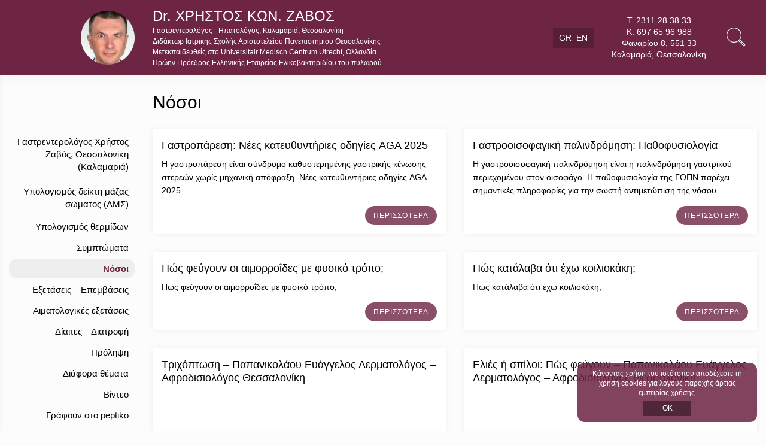

--- FILE ---
content_type: text/html; charset=UTF-8
request_url: https://peptiko.gr/category/nosoi/
body_size: 20407
content:
<!doctype html><html lang="el" data-language-code="el"><head><meta charset="UTF-8"/><meta name="viewport" content="width=device-width, initial-scale=1"/><link rel="profile" href="https://gmpg.org/xfn/11"/><link rel="preconnect" href="https://ssl.google-analytics.com" crossorigin="anonymous"><link rel="preload" fetchpriority="high" as="image"
 href="https://peptiko.gr/wp-content/themes/peptiko/images/logo.webp" type="image/webp"><link rel="shortcut icon" href="https://peptiko.gr/wp-content/themes/peptiko/images/favicon2-128.png"> <script>var loadingTime=200;window.addEventListener('DOMContentLoaded',function(){var element=document.getElementById('page');element.style.transition='opacity '+loadingTime+'ms linear';});</script> <title>Νόσοι</title><style>img:is([sizes="auto" i],[sizes^="auto," i]){contain-intrinsic-size:3000px 1500px}</style><link rel="canonical" href="https://peptiko.gr/category/nosoi/" /><meta property="og:type" content="website" /><meta property="og:locale" content="el_GR" /><meta property="og:site_name" content="Peptiko.gr" /><meta property="og:title" content="Νόσοι" /><meta property="og:url" content="https://peptiko.gr/category/nosoi/" /><meta name="twitter:card" content="summary_large_image" /><meta name="twitter:title" content="Νόσοι" /><style media="all">@charset "UTF-8";.collection-list,.collection-grid .item-body{-webkit-box-shadow:0 0 10px rgba(0,0,0,.05);box-shadow:0 0 10px rgba(0,0,0,.05);background-color:#fff}.item-body .entry-title a{color:#000;-webkit-transition-property:color;transition-property:color}.item-body .entry-title a:hover{color:#900000}.site-footer .follow a{-webkit-transition-property:all;transition-property:all;fill:#6e2544}.site-footer .follow a:hover{fill:#000}.site-footer .subfooter{color:#fff;background:#404040}.site-footer .menu li a{color:#fff}.site-footer .menu li a:hover,.site-footer .menu li.current-menu-item a{font-weight:700}.site-header{-webkit-box-shadow:0 0 26px rgba(0,0,0,.06);box-shadow:0 0 26px rgba(0,0,0,.06);background:#6e2544;fill:#fff;color:#fff}.site-header .description a{color:inherit;font-weight:300}.site-header .languages ul{border-color:#fff;background:rgba(0,0,0,.2)}.site-header .languages ul li:hover a,.site-header .languages ul li.current-menu-item a{font-weight:700}.site-header .languages ul a{color:inherit}.site-header .flyout-button{color:inherit;font-weight:700}@media (min-width:1024px){.site-header .tools{-webkit-transform:translateY(-50%);transform:translateY(-50%)}}.navigation .menu a{color:#000;position:relative;border-radius:12px}.navigation .menu a:before{content:"";position:absolute;top:0;bottom:0;right:0;width:0;background:#eee;display:inline-block;border-radius:12px;z-index:-1;-webkit-transition-property:width;transition-property:width}.navigation .menu a:hover,.navigation .menu .current-menu-item a{color:#900000}.navigation .menu .current-menu-item a{font-weight:700}.navigation .menu a:hover:before,.navigation .menu .current-menu-item a:before{width:100%}.module-links li:before{-webkit-transition-property:background-color;transition-property:background-color}.module-links li:hover:before{background-color:#900000}.module-links li a{color:#000;-webkit-transition-property:all;transition-property:all}.module-links li a:hover{background:#6e2544;color:#fff;border-color:transparent}.module-links .group>.title{background:rgba(0,0,0,.1);border-radius:12px}.block.card .header,.block.card .footer{position:relative}.block.card .header:before,.block.card .footer:before{content:"";position:absolute;background:#fff;display:block;left:0;right:0;height:10px}.block.card .header:before{bottom:-10px}.block.card .footer:before{top:-10px}.block.card .header>*,.block.card .footer,.block.card .content{-webkit-box-shadow:0 0 10px rgba(0,0,0,.05);box-shadow:0 0 10px rgba(0,0,0,.05);background:#fff}.close-button{width:24px;height:24px;position:relative;display:inline-block}.close-button:before,.close-button:after{content:"";display:inline-block;width:100%;height:2px;position:absolute;top:50%;left:50%;background:#000;-webkit-transition-property:all;transition-property:all}.close-button:before{-webkit-transform:translate(-50%,-50%) rotateZ(45deg);transform:translate(-50%,-50%) rotateZ(45deg)}.close-button:after{-webkit-transform:translate(-50%,-50%) rotateZ(-45deg);transform:translate(-50%,-50%) rotateZ(-45deg)}.close-button:hover:before{-webkit-transform:translate(-50%,-50%) rotateZ(30deg);transform:translate(-50%,-50%) rotateZ(30deg)}.close-button:hover:after{-webkit-transform:translate(-50%,-50%) rotateZ(-30deg);transform:translate(-50%,-50%) rotateZ(-30deg)}.fullscreen-wrapper{z-index:-10;opacity:0;-webkit-transition-property:all;transition-property:all;background:rgba(0,0,0,.8)}.fullscreen-search-active .fullscreen-search,.fullscreen-languages-active .fullscreen-languages{z-index:200;opacity:1}.admin-bar .fullscreen-wrapper .close-button{top:96px}.fullscreen-wrapper .close-button:before,.fullscreen-wrapper .close-button:after{background:#fff}.fullscreen-search .search-form ::-webkit-input-placeholder{color:#fff}.fullscreen-search .search-form :-ms-input-placeholder{color:#fff}.fullscreen-search .search-form ::-ms-input-placeholder{color:#fff}.fullscreen-search .search-form ::placeholder{color:#fff}.fullscreen-languages .menu{max-width:100px;position:absolute;top:50%;left:50%;-webkit-transform:translate(-50%,-50%);transform:translate(-50%,-50%)}.fullscreen-languages .menu li{padding:10px 0}.fullscreen-languages .menu a{color:#fff;font-size:20px;background:#323232}.flyout{-webkit-transition-property:all;transition-property:all;background:#fff;-webkit-box-shadow:0 0 10px rgba(0,0,0,.05);box-shadow:0 0 10px rgba(0,0,0,.05)}.admin-bar .flyout{top:32px}.flyout-menu-active .flyout-menu,.flyout-contents-active .flyout-contents{-webkit-transform:translateX(0);transform:translateX(0);z-index:200}.flyout .branding{background:#6e2544;text-align:center;color:#fff}.flyout .branding .subtitle{font-size:12px}.flyout .description{margin-top:10px}.flyout .navigation{margin-top:15px;padding:0 15px}@media (min-width:640px){.flyout .branding{padding:initial 30px}}.tip{position:absolute;padding:15px;background:#fff;border:1px solid #eee;font-size:14px;z-index:-1;opacity:0;-webkit-transition-property:all;transition-property:all}.tip-active .tip{z-index:50;opacity:1}.button.secondary,.button.primary,#scf-button{border-radius:20px;-webkit-transition-property:all;transition-property:all;cursor:pointer}.button.primary,#scf-button{color:#fff;background:rgba(110,37,68,.8)}.button.secondary{color:#000;background:rgba(241,241,241,.8)}.button.primary:hover,#scf-button:hover{background:#6e2544}.button.secondary:hover{background:#f1f1f1}.button.primary:hover,.button.secondary:hover,#scf-button:hover{-webkit-box-shadow:0px 0px 6px rgb(0 0 0/40%);box-shadow:0px 0px 6px rgb(0 0 0/40%)}.ready .item-body .entry-title a,.ready .scf fieldset input,.ready .scf textarea,.ready #scf-button,.ready .site-header .languages ul,.ready .navigation .menu a:before,.ready .site-footer .follow a,.ready .close-button:before,.ready .close-button:after,.ready .fullscreen-wrapper,.ready .flyout,.ready .tip,.ready .module-links li a,.ready .button.secondary,.ready .button.primary,.ready .module-links li:before,.ready .single-content a:not(.button):after,.ready .social-share .button.facebook,.ready .social-share .button.twitter,.ready .fade-up,.ready .flyout-button[data-flyout=flyout-contents]{-webkit-transition-duration:.3s;transition-duration:.3s;-webkit-transition-timing-function:ease-in-out;transition-timing-function:ease-in-out}body.admin-bar .cookie-banner{display:none}.cookie-banner{color:#fff;background:rgba(110,37,68,.86);opacity:0}.cookie-banner .button-accept{background:rgba(0,0,0,.4);color:#fff}.cookie-banner .button-accept:hover{background:rgba(0,0,0,1)}.navigation .menu a:hover,.navigation .menu .current-menu-item a,.item-body .entry-title a:hover{color:#6e2544}.dimmer{background-color:rgba(0,0,0,.2);position:fixed;top:0;left:0;right:0;bottom:0;z-index:-100}.flyout-menu-active .dimmer,.flyout-contents-active .dimmer{display:block;z-index:150}@media print{body,.block.card .header>*,.block.card .content{background:0 0 !important}.site-header,.single-content,.block.card .header>*,.block.card .content,.block.card .footer,.collection-list,.collection-grid .item-body{-webkit-box-shadow:none !important;box-shadow:none !important}#primary{margin-top:20px !important}.row .column{padding:0 !important}.site-header .description p{display:block !important}.site-header,.site-footer .subfooter{background:0 0;position:relative !important;color:#000 !important;fill:#000 !important}.site-header .phone-link{display:inline !important;font-weight:400 !important}.left-sidebar,.right-sidebar,.site-header .tools,.site-footer .follow,.site-footer .menu,.item-body .entry-footer,.module-links .actions,.block.card .footer,.cookie-banner,.post-toolbar,.flyout-button{display:none !important}}</style><script type="application/ld+json">{"@context":"https://schema.org","@graph":[{"@type":"WebSite","@id":"https://peptiko.gr/#/schema/WebSite","url":"https://peptiko.gr/","name":"Peptiko.gr","inLanguage":"el","potentialAction":{"@type":"SearchAction","target":{"@type":"EntryPoint","urlTemplate":"https://peptiko.gr/search/{search_term_string}/"},"query-input":"required name=search_term_string"},"publisher":{"@type":"Organization","@id":"https://peptiko.gr/#/schema/Organization","name":"Peptiko.gr","url":"https://peptiko.gr/","sameAs":["https://www.facebook.com/peptikozavos","https://www.youtube.com/channel/UCO8oyDn5TSI30TJDKdKexLQ"]}},{"@type":"CollectionPage","@id":"https://peptiko.gr/category/nosoi/","url":"https://peptiko.gr/category/nosoi/","name":"Νόσοι","inLanguage":"el","isPartOf":{"@id":"https://peptiko.gr/#/schema/WebSite"},"breadcrumb":{"@type":"BreadcrumbList","@id":"https://peptiko.gr/#/schema/BreadcrumbList","itemListElement":[{"@type":"ListItem","position":1,"item":"https://peptiko.gr/","name":"Peptiko.gr"},{"@type":"ListItem","position":2,"name":"Νόσοι"}]}}]}</script> <link rel='dns-prefetch' href='//peptiko.gr' /><link rel="alternate" type="application/rss+xml" title="Ροή RSS &raquo; Peptiko.gr" href="https://peptiko.gr/feed/" /><link rel="alternate" type="application/rss+xml" title="Ροή Σχολίων &raquo; Peptiko.gr" href="https://peptiko.gr/comments/feed/" /><link rel="alternate" type="application/rss+xml" title="Κατηγορία Ροής Peptiko.gr &raquo; Νόσοι" href="https://peptiko.gr/category/nosoi/feed/" /><style id='classic-theme-styles-inline-css' type='text/css'>/*! This file is auto-generated */
.wp-block-button__link{color:#fff;background-color:#32373c;border-radius:9999px;box-shadow:none;text-decoration:none;padding:calc(.667em + 2px) calc(1.333em + 2px);font-size:1.125em}.wp-block-file__button{background:#32373c;color:#fff;text-decoration:none}</style><style id='global-styles-inline-css' type='text/css'>:root{--wp--preset--aspect-ratio--square:1;--wp--preset--aspect-ratio--4-3:4/3;--wp--preset--aspect-ratio--3-4:3/4;--wp--preset--aspect-ratio--3-2:3/2;--wp--preset--aspect-ratio--2-3:2/3;--wp--preset--aspect-ratio--16-9:16/9;--wp--preset--aspect-ratio--9-16:9/16;--wp--preset--color--black:#000;--wp--preset--color--cyan-bluish-gray:#abb8c3;--wp--preset--color--white:#fff;--wp--preset--color--pale-pink:#f78da7;--wp--preset--color--vivid-red:#cf2e2e;--wp--preset--color--luminous-vivid-orange:#ff6900;--wp--preset--color--luminous-vivid-amber:#fcb900;--wp--preset--color--light-green-cyan:#7bdcb5;--wp--preset--color--vivid-green-cyan:#00d084;--wp--preset--color--pale-cyan-blue:#8ed1fc;--wp--preset--color--vivid-cyan-blue:#0693e3;--wp--preset--color--vivid-purple:#9b51e0;--wp--preset--gradient--vivid-cyan-blue-to-vivid-purple:linear-gradient(135deg,rgba(6,147,227,1) 0%,#9b51e0 100%);--wp--preset--gradient--light-green-cyan-to-vivid-green-cyan:linear-gradient(135deg,#7adcb4 0%,#00d082 100%);--wp--preset--gradient--luminous-vivid-amber-to-luminous-vivid-orange:linear-gradient(135deg,rgba(252,185,0,1) 0%,rgba(255,105,0,1) 100%);--wp--preset--gradient--luminous-vivid-orange-to-vivid-red:linear-gradient(135deg,rgba(255,105,0,1) 0%,#cf2e2e 100%);--wp--preset--gradient--very-light-gray-to-cyan-bluish-gray:linear-gradient(135deg,#eee 0%,#a9b8c3 100%);--wp--preset--gradient--cool-to-warm-spectrum:linear-gradient(135deg,#4aeadc 0%,#9778d1 20%,#cf2aba 40%,#ee2c82 60%,#fb6962 80%,#fef84c 100%);--wp--preset--gradient--blush-light-purple:linear-gradient(135deg,#ffceec 0%,#9896f0 100%);--wp--preset--gradient--blush-bordeaux:linear-gradient(135deg,#fecda5 0%,#fe2d2d 50%,#6b003e 100%);--wp--preset--gradient--luminous-dusk:linear-gradient(135deg,#ffcb70 0%,#c751c0 50%,#4158d0 100%);--wp--preset--gradient--pale-ocean:linear-gradient(135deg,#fff5cb 0%,#b6e3d4 50%,#33a7b5 100%);--wp--preset--gradient--electric-grass:linear-gradient(135deg,#caf880 0%,#71ce7e 100%);--wp--preset--gradient--midnight:linear-gradient(135deg,#020381 0%,#2874fc 100%);--wp--preset--font-size--small:13px;--wp--preset--font-size--medium:20px;--wp--preset--font-size--large:36px;--wp--preset--font-size--x-large:42px;--wp--preset--spacing--20:.44rem;--wp--preset--spacing--30:.67rem;--wp--preset--spacing--40:1rem;--wp--preset--spacing--50:1.5rem;--wp--preset--spacing--60:2.25rem;--wp--preset--spacing--70:3.38rem;--wp--preset--spacing--80:5.06rem;--wp--preset--shadow--natural:6px 6px 9px rgba(0,0,0,.2);--wp--preset--shadow--deep:12px 12px 50px rgba(0,0,0,.4);--wp--preset--shadow--sharp:6px 6px 0px rgba(0,0,0,.2);--wp--preset--shadow--outlined:6px 6px 0px -3px rgba(255,255,255,1),6px 6px rgba(0,0,0,1);--wp--preset--shadow--crisp:6px 6px 0px rgba(0,0,0,1)}:where(.is-layout-flex){gap:.5em}:where(.is-layout-grid){gap:.5em}body .is-layout-flex{display:flex}.is-layout-flex{flex-wrap:wrap;align-items:center}.is-layout-flex>:is(*,div){margin:0}body .is-layout-grid{display:grid}.is-layout-grid>:is(*,div){margin:0}:where(.wp-block-columns.is-layout-flex){gap:2em}:where(.wp-block-columns.is-layout-grid){gap:2em}:where(.wp-block-post-template.is-layout-flex){gap:1.25em}:where(.wp-block-post-template.is-layout-grid){gap:1.25em}.has-black-color{color:var(--wp--preset--color--black) !important}.has-cyan-bluish-gray-color{color:var(--wp--preset--color--cyan-bluish-gray) !important}.has-white-color{color:var(--wp--preset--color--white) !important}.has-pale-pink-color{color:var(--wp--preset--color--pale-pink) !important}.has-vivid-red-color{color:var(--wp--preset--color--vivid-red) !important}.has-luminous-vivid-orange-color{color:var(--wp--preset--color--luminous-vivid-orange) !important}.has-luminous-vivid-amber-color{color:var(--wp--preset--color--luminous-vivid-amber) !important}.has-light-green-cyan-color{color:var(--wp--preset--color--light-green-cyan) !important}.has-vivid-green-cyan-color{color:var(--wp--preset--color--vivid-green-cyan) !important}.has-pale-cyan-blue-color{color:var(--wp--preset--color--pale-cyan-blue) !important}.has-vivid-cyan-blue-color{color:var(--wp--preset--color--vivid-cyan-blue) !important}.has-vivid-purple-color{color:var(--wp--preset--color--vivid-purple) !important}.has-black-background-color{background-color:var(--wp--preset--color--black) !important}.has-cyan-bluish-gray-background-color{background-color:var(--wp--preset--color--cyan-bluish-gray) !important}.has-white-background-color{background-color:var(--wp--preset--color--white) !important}.has-pale-pink-background-color{background-color:var(--wp--preset--color--pale-pink) !important}.has-vivid-red-background-color{background-color:var(--wp--preset--color--vivid-red) !important}.has-luminous-vivid-orange-background-color{background-color:var(--wp--preset--color--luminous-vivid-orange) !important}.has-luminous-vivid-amber-background-color{background-color:var(--wp--preset--color--luminous-vivid-amber) !important}.has-light-green-cyan-background-color{background-color:var(--wp--preset--color--light-green-cyan) !important}.has-vivid-green-cyan-background-color{background-color:var(--wp--preset--color--vivid-green-cyan) !important}.has-pale-cyan-blue-background-color{background-color:var(--wp--preset--color--pale-cyan-blue) !important}.has-vivid-cyan-blue-background-color{background-color:var(--wp--preset--color--vivid-cyan-blue) !important}.has-vivid-purple-background-color{background-color:var(--wp--preset--color--vivid-purple) !important}.has-black-border-color{border-color:var(--wp--preset--color--black) !important}.has-cyan-bluish-gray-border-color{border-color:var(--wp--preset--color--cyan-bluish-gray) !important}.has-white-border-color{border-color:var(--wp--preset--color--white) !important}.has-pale-pink-border-color{border-color:var(--wp--preset--color--pale-pink) !important}.has-vivid-red-border-color{border-color:var(--wp--preset--color--vivid-red) !important}.has-luminous-vivid-orange-border-color{border-color:var(--wp--preset--color--luminous-vivid-orange) !important}.has-luminous-vivid-amber-border-color{border-color:var(--wp--preset--color--luminous-vivid-amber) !important}.has-light-green-cyan-border-color{border-color:var(--wp--preset--color--light-green-cyan) !important}.has-vivid-green-cyan-border-color{border-color:var(--wp--preset--color--vivid-green-cyan) !important}.has-pale-cyan-blue-border-color{border-color:var(--wp--preset--color--pale-cyan-blue) !important}.has-vivid-cyan-blue-border-color{border-color:var(--wp--preset--color--vivid-cyan-blue) !important}.has-vivid-purple-border-color{border-color:var(--wp--preset--color--vivid-purple) !important}.has-vivid-cyan-blue-to-vivid-purple-gradient-background{background:var(--wp--preset--gradient--vivid-cyan-blue-to-vivid-purple) !important}.has-light-green-cyan-to-vivid-green-cyan-gradient-background{background:var(--wp--preset--gradient--light-green-cyan-to-vivid-green-cyan) !important}.has-luminous-vivid-amber-to-luminous-vivid-orange-gradient-background{background:var(--wp--preset--gradient--luminous-vivid-amber-to-luminous-vivid-orange) !important}.has-luminous-vivid-orange-to-vivid-red-gradient-background{background:var(--wp--preset--gradient--luminous-vivid-orange-to-vivid-red) !important}.has-very-light-gray-to-cyan-bluish-gray-gradient-background{background:var(--wp--preset--gradient--very-light-gray-to-cyan-bluish-gray) !important}.has-cool-to-warm-spectrum-gradient-background{background:var(--wp--preset--gradient--cool-to-warm-spectrum) !important}.has-blush-light-purple-gradient-background{background:var(--wp--preset--gradient--blush-light-purple) !important}.has-blush-bordeaux-gradient-background{background:var(--wp--preset--gradient--blush-bordeaux) !important}.has-luminous-dusk-gradient-background{background:var(--wp--preset--gradient--luminous-dusk) !important}.has-pale-ocean-gradient-background{background:var(--wp--preset--gradient--pale-ocean) !important}.has-electric-grass-gradient-background{background:var(--wp--preset--gradient--electric-grass) !important}.has-midnight-gradient-background{background:var(--wp--preset--gradient--midnight) !important}.has-small-font-size{font-size:var(--wp--preset--font-size--small) !important}.has-medium-font-size{font-size:var(--wp--preset--font-size--medium) !important}.has-large-font-size{font-size:var(--wp--preset--font-size--large) !important}.has-x-large-font-size{font-size:var(--wp--preset--font-size--x-large) !important}:where(.wp-block-post-template.is-layout-flex){gap:1.25em}:where(.wp-block-post-template.is-layout-grid){gap:1.25em}:where(.wp-block-columns.is-layout-flex){gap:2em}:where(.wp-block-columns.is-layout-grid){gap:2em}:root :where(.wp-block-pullquote){font-size:1.5em;line-height:1.6}</style> <script type="text/javascript" id="pak-geo-redirect-main-js-extra">var ajax_object={"ajax_url":"https:\/\/peptiko.gr\/wp-admin\/admin-ajax.php","domain":"peptiko.gr","disabled_redirection_cookie_name":"pak_geo_redirect_disabled"};</script> <link rel="https://api.w.org/" href="https://peptiko.gr/wp-json/" /><link rel="alternate" title="JSON" type="application/json" href="https://peptiko.gr/wp-json/wp/v2/categories/26" /><link rel="EditURI" type="application/rsd+xml" title="RSD" href="https://peptiko.gr/xmlrpc.php?rsd" /><style>/*! normalize.css v8.0.1 | MIT License | github.com/necolas/normalize.css */
html{line-height:1.15;-webkit-text-size-adjust:100%}body{margin:0}main{display:block}hr{box-sizing:content-box;height:0;overflow:visible}pre{font-family:monospace,monospace;font-size:1em}a{background-color:transparent}abbr[title]{border-bottom:none;text-decoration:underline;text-decoration:underline dotted}b,strong{font-weight:bolder}code,kbd,samp{font-family:monospace,monospace;font-size:1em}small{font-size:80%}sub,sup{font-size:75%;line-height:0;position:relative;vertical-align:baseline}sub{bottom:-.25em}sup{top:-.5em}img{border-style:none}button,input,optgroup,select,textarea{font-family:inherit;font-size:100%;line-height:1.15;margin:0}button,input{overflow:visible}button,select{text-transform:none}button,[type=button],[type=reset],[type=submit]{-webkit-appearance:button}button::-moz-focus-inner,[type=button]::-moz-focus-inner,[type=reset]::-moz-focus-inner,[type=submit]::-moz-focus-inner{border-style:none;padding:0}button:-moz-focusring,[type=button]:-moz-focusring,[type=reset]:-moz-focusring,[type=submit]:-moz-focusring{outline:1px dotted ButtonText}fieldset{padding:.35em .75em .625em}legend{box-sizing:border-box;color:inherit;display:table;max-width:100%;padding:0;white-space:normal}progress{vertical-align:baseline}textarea{overflow:auto}[type=checkbox],[type=radio]{box-sizing:border-box;padding:0}[type=number]::-webkit-inner-spin-button,[type=number]::-webkit-outer-spin-button{height:auto}[type=search]{-webkit-appearance:textfield;outline-offset:-2px}[type=search]::-webkit-search-decoration{-webkit-appearance:none}::-webkit-file-upload-button{-webkit-appearance:button;font:inherit}details{display:block}summary{display:list-item}template{display:none}[hidden]{display:none}*{-webkit-box-sizing:border-box;box-sizing:border-box}html{margin-top:0!important;scroll-behavior:smooth}html,body{margin:0;padding:0;font-size:15px;font-family:'Segoe UI',Arial,sans-serif}body{background-color:#fcfcfc;line-height:1}h1,h2,h3,h4,h5,h6,p,a,input[type=search],input[type=text],textarea{font-family:inherit;margin:0;padding:0}a{text-decoration:none}p{line-height:1.6}img{max-width:100%;height:auto}@media (max-width:639px){.site .hidden-lt640{display:none!important}}@media (min-width:640px){.site .hidden-gt639{display:none!important}}@media (max-width:1023px){.site .hidden-lt1024{display:none!important}}@media (min-width:1024px){.site .hidden-gt1023{display:none!important}}.hidden{display:none}.zerotext{font-size:0}.container{max-width:1280px;margin:0 auto}.side-width{width:240px}#primary{padding:30px 15px 0}[lang=el] #primary{margin-top:163px}[lang=el] .admin-bar #primary{margin-top:195px}[lang=en-US] #primary{margin-top:181px}[lang=en-US] .admin-bar #primary{margin-top:213px}@media (min-width:470px){[lang=el] #primary,[lang=en-US] #primary{margin-top:139px}[lang=el] .admin-bar #primary,[lang=en-US] .admin-bar #primary{margin-top:171px}}@media (min-width:640px){[lang=el] #primary,[lang=en-US] #primary{margin-top:156px}[lang=el] .admin-bar #primary,[lang=en-US] .admin-bar #primary{margin-top:188px}}@media (min-width:1024px){[lang=el] #primary,[lang=en-US] #primary{margin-top:126px}[lang=el] .admin-bar #primary,[lang=en-US] .admin-bar #primary{margin-top:158px}}#primary .wrapper{margin:0 -15px;min-width:100%}.left-sidebar,.right-sidebar,#main{padding:0 15px}.right-sidebar{margin-top:30px}.content-header{margin-bottom:30px}.content-header .page-title{font-weight:300;text-align:center}.content-header .post-toolbar{text-align:center;justify-content:center}.content-header .page-description{font-weight:700;margin-top:10px}.single .entry-title{font-size:24px;font-weight:300;color:#000}@media (min-width:1024px){#primary .wrapper{display:table}.left-sidebar,.right-sidebar,#main{display:table-cell;vertical-align:top}.right-sidebar{width:260px}.content-header{padding-left:240px}.content-header .page-title{text-align:left}.content-header .post-toolbar{text-align:left;justify-content:left}#sidebar{position:sticky;top:150px}.admin-bar #sidebar{top:182px}}.block.card .header>*{min-width:50%;padding:13px 15px;font-size:15px;font-weight:700;display:inline-block}.block.card .content{padding:15px}.block.card .footer{padding:0 15px 15px}.block.card .footer .actions{text-align:right}.row{overflow:hidden}.row:before,.row:after{content:"";clear:both;display:table}.row.gutter15{margin-left:-15px;margin-right:-15px}.row.gutter15 .column{padding-left:15px;padding-right:15px}.row.freeze .column{float:left}.row .column.full{width:100%}.row.freeze .column.half{width:50%;max-width:50%;flex:0 1 50%}.row.freeze .column.third{width:33.333333%;max-width:33.333333%;flex:0 1 33.333333%}@media (min-width:768px){.row .column{float:left}.row.equal-columns{display:-webkit-box;display:-ms-flexbox;display:flex}.row .column.half{width:50%;max-width:50%;flex:0 1 50%}.row .column.third{width:33.333333%;max-width:33.333333%;flex:0 1 33.333333%}}#sidebar .menu{text-align:right}.fullscreen-search .search-form{max-width:600px;position:absolute;padding:15px;top:50%;left:50%;-webkit-transform:translate(-50%,-50%);transform:translate(-50%,-50%);width:100%}.fullscreen-search .search-form .search-field{padding:10px;font-size:20px;background:#323232;border:2px solid #fff;color:#fff;outline:0;width:100%}.fullscreen-search .search-form .screen-reader-text,.fullscreen-search .search-form .search-submit{display:none}.button.secondary,.button.primary,#scf-button{border:0;padding:10px 14px;font-size:12px;font-weight:500;letter-spacing:1px;display:inline-block;text-align:center;line-height:1}.fade-up{opacity:0;-webkit-transform:translateY(20%);transform:translateY(20%);-webkit-transition-property:all;transition-property:all}.fade-up.vpa{opacity:1;-webkit-transform:translateY(0);transform:translateY(0)}.fullscreen-wrapper{position:fixed;top:0;bottom:0;left:0;right:0}.fullscreen-wrapper .close-button{position:absolute;top:64px;right:64px}.flyout{position:fixed;top:0;bottom:0;z-index:-1;max-width:320px;width:100%}.flyout-menu{-webkit-transform:translateX(-100%);transform:translateX(-100%);left:0}.flyout-contents{-webkit-transform:translateX(100%);transform:translateX(100%);right:0}.flyout .header{text-align:right;padding:10px 15px;position:absolute;top:0;left:0;right:0;max-height:44px;line-height:0}.flyout .content{position:absolute;top:44px;bottom:0;left:0;right:0;overflow-y:auto;padding-bottom:15px}.flyout .menu-wrapper{margin-top:15px}.flyout .branding{padding:15px}.flyout .branding .title{margin:6px 0}.flyout .branding .title a{color:inherit;font-weight:300;font-size:16px}.flyout .branding .subtitle{font-size:12px}.flyout .description{margin-top:10px}.flyout .navigation{margin-top:15px;padding:0 15px}@media (min-width:640px){.flyout .branding{padding:initial 30px}}body.admin-bar .cookie-banner{display:none}.cookie-banner{position:fixed;bottom:0;left:0;right:0;z-index:10;font-size:12px;text-align:center;padding:10px;line-height:1.4;transition:all .5s linear;transform:translateY(100%)}.cookie-banner .wrapper>*{display:inline-block;vertical-align:middle;line-height:inherit}.cookie-banner .button-accept{border:0;max-width:80px;width:100%;transition:background .3s linear;margin:0 10px;padding:5px}body.cookies-pending .cookie-banner{opacity:1;transform:translateY(0)}@media (max-width:767px){.cookie-banner .button-accept{margin-top:5px}}@media (min-width:1024px){.cookie-banner{bottom:15px;right:15px;left:auto;max-width:300px;border-radius:12px}.cookie-banner .button-accept{margin-top:5px}}.dimmer{display:none}.site-footer{padding-top:30px}.site-footer .follow{background:#f1f1f1;padding:50px 0;text-align:center}.site-footer .follow svg{width:46px;height:46px}.site-footer .follow a{margin:0 3%;display:inline-block}.site-footer .subfooter{text-align:center;font-size:12px;line-height:1.8;padding:15px 0}.site-footer .menu{list-style:none;padding:0;margin:0}.site-footer .menu li{display:inline-block}.site-footer .menu li:not(:last-child):after{content:"|";padding:0 6px}.site-header{padding:10px 15px;position:fixed;top:0;left:0;right:0;z-index:100}.admin-bar .site-header{top:46px}.site-header .branding{display:table;margin:0 auto}.site-header .branding>div{display:table-cell;vertical-align:middle;font-size:0}.site-header .description{padding-left:15px}@media (min-width:783px){.admin-bar .site-header{top:32px}}@media (min-width:1024px){.site-header{padding-top:15px;padding-bottom:15px}.site-header .branding{margin:0 -15px}.site-header .branding>div{padding:0 15px}}.site-header .logo{text-align:right;width:48px}.site-header .logo img{width:48px;height:48px}.site-header .description>*:not(:first-child){margin-top:4px}.site-header .description .title{font-size:18px}.site-header .description a:not(:last-child):after{content:"-";margin:0 2px 0 4px}.site-header .description p{font-size:12px;line-height:1}@media (min-width:640px){.site-header .logo{width:64px}.site-header .logo img{width:64px;height:64px}}@media (min-width:1024px){.site-header .description>*:not(:first-child){margin-top:6px}.site-header .logo{width:120px}.site-header .logo img{width:90px;height:90px}.site-header .description a{font-size:24px}}@media (min-width:1280px){.site-header .logo{width:240px}}.site-header .tools{text-align:center;border-top:1px solid rgba(255,255,255,.1);padding-top:10px;margin:10px -15px 0;font-size:12px}.site-header .tools>*{display:inline-block;vertical-align:middle;padding:0 15px}.site-header .tools svg{width:24px;height:auto;fill:inherit}.site-header .languages ul{padding:6px}.site-header .languages ul li{display:inline-block;padding:4px}.site-header .contact-link{color:inherit;line-height:1.4}.site-header .flyout-button{line-height:26px;display:inline-block;border:1px solid #fff;padding:0 15px}@media (min-width:640px){.site-header .contact-link{display:block}}@media (min-width:640px) and (max-width:1023px){.site-header .tools .contact>*{float:left;margin:0 10px}}@media (min-width:1024px){.site-header .tools{position:absolute;display:block;border-top:none;padding-top:0;margin:0;font-size:14px;right:15px;top:50%}.site-header .tools svg{width:32px;color:inherit}}.menu{margin:0;padding:0;list-style:none}.menu li{padding:2px 0}.navigation .menu a{display:inline-block;padding:8px 10px;width:100%}.navigation .menu .menu-item-home a,.navigation .menu .menu-item-bmi a{line-height:1.4}.collection-grid{margin:-7.5px 0}.collection-list,.collection-grid .item-body{width:100%}.collection-grid .item-body{padding:15px}.collection-grid .row .column{padding-top:7.5px;padding-bottom:7.5px}.item{padding:15px}.collection-list .item:not(:last-child){border-bottom:1px dashed #eee}.item-body .entry-title a{font-size:18px;font-weight:500}.item-body .entry-content{margin-top:10px;font-size:14px}.item-body .entry-content iframe{max-width:100%}.item-body .entry-footer{text-align:right;margin-top:15px}@media (min-width:768px){.collection-grid{margin:-15px 0}.collection-grid .row .column.half{padding-top:15px;padding-bottom:15px;display:-webkit-box;display:-ms-flexbox;display:flex}.collection-grid .item-body{display:-webkit-box;display:-ms-flexbox;display:flex;-webkit-box-orient:vertical;-webkit-box-direction:normal;-ms-flex-direction:column;flex-direction:column}.collection-grid .item-body .entry-content{-webkit-box-flex:1;-ms-flex-positive:1;flex-grow:1}.collection-list{padding:15px}}</style><script></script></head><body class="archive category category-nosoi category-26 wp-embed-responsive wp-theme-peptiko"><div id="page" class="site" style="opacity:0"><header class="site-header"><div class="container"><div class="branding"><div class="logo"> <a href="https://peptiko.gr"
 title="ΧΡΗΣΤΟΣ ΖΑΒΟΣ - Γαστρεντερολόγος, Καλαμαριά, Θεσσαλονίκη"> <picture> <source data-srcset="https://peptiko.gr/wp-content/themes/peptiko/images/logo2.webp"
 type="image/webp"> <source data-srcset="https://peptiko.gr/wp-content/themes/peptiko/images/logo2.png"
 type="image/png"> <noscript><img src="https://peptiko.gr/wp-content/themes/peptiko/images/logo2.png"
 alt="ΧΡΗΣΤΟΣ ΖΑΒΟΣ - Γαστρεντερολόγος, Καλαμαριά, Θεσσαλονίκη" width="90"
 height="90" sizes="(max-width: 90px) 100vw, 90px"></noscript><img class="lazyload" src='data:image/svg+xml,%3Csvg%20xmlns=%22http://www.w3.org/2000/svg%22%20viewBox=%220%200%2090%2090%22%3E%3C/svg%3E' data-src="https://peptiko.gr/wp-content/themes/peptiko/images/logo2.png"
 alt="ΧΡΗΣΤΟΣ ΖΑΒΟΣ - Γαστρεντερολόγος, Καλαμαριά, Θεσσαλονίκη" width="90"
 height="90" data-sizes="(max-width: 90px) 100vw, 90px"> </picture> </a></div><div class="description"><div class="title"> <a href="https://peptiko.gr"
 title="Dr. ΧΡΗΣΤΟΣ ΚΩΝ. ΖΑΒΟΣ"> Dr. ΧΡΗΣΤΟΣ ΚΩΝ. ΖΑΒΟΣ </a></div><p class="subtitle hidden-lt1024"> Γαστρεντερολόγος - Ηπατολόγος, Καλαμαριά, Θεσσαλονίκη</p><p class="subtitle hidden-gt1023"> Γαστρεντερολόγος - Ηπατολόγος, Καλαμαριά, Θεσσαλονίκη</p><p class="subtitle hidden-lt640"> Διδάκτωρ Ιατρικής Σχολής Αριστοτελείου Πανεπιστημίου Θεσσαλονίκης</p><p class="subtitle hidden-lt640"> Μετεκπαιδευθείς στο Universitair Medisch Centrum Utrecht, Ολλανδία</p><p class="subtitle"> Πρώην Πρόεδρος Ελληνικής Εταιρείας Ελικοβακτηριδίου του πυλωρού</p><p class="subtitle hidden-gt639"> <a href="tel:+302311283833"
 title="Σταθερό τηλέφωνο"
 class="phone-link"> Τ. 2311 28 38 33 </a> <a href="tel:+306976596988"
 title="Κινητό τηλέφωνο"
 class="phone-link"> Κ. 697 65 96 988 </a></p></div></div><div class="tools"><div class="languages" data-fullscreen-tool-class="fullscreen-languages-active"><div class="menu-languages-container"><ul id="menu-languages" class="menu"><li id="menu-item-3784" class="menu-item menu-item-type-custom menu-item-object-custom menu-item-3784"><a href="/">GR</a></li><li id="menu-item-3782" class="menu-item menu-item-type-custom menu-item-object-custom menu-item-3782"><a href="/en/">EN</a></li></ul></div></div><div class="contact hidden-lt640"><div class="phones"> <a href="tel:+302311283833"
 title="Σταθερό τηλέφωνο"
 class="contact-link"> Τ. 2311 28 38 33 </a> <a href="tel:+306976596988"
 title="Κινητό τηλέφωνο"
 class="contact-link"> Κ. 697 65 96 988 </a></div> <a href="/contact"
 title="Διεύθυνση"
 class="contact-link"> Φαναρίου 8, 551 33<br>Καλαμαριά, Θεσσαλονίκη </a></div> <a href="#" class="search-button toggle-fullscreen-tool"
 title="Αναζήτηση"
 data-fullscreen-tool-class="fullscreen-search-active"> <svg version="1.1" x="0px" y="0px" viewBox="0 0 53.627 53.627" style="enable-background:new 0 0 53.627 53.627;" xml:space="preserve"> <path d="M53.627,49.385L37.795,33.553C40.423,30.046,42,25.709,42,21C42,9.42,32.58,0,21,0S0,9.42,0,21s9.42,21,21,21
 c4.709,0,9.046-1.577,12.553-4.205l15.832,15.832L53.627,49.385z M2,21C2,10.523,10.523,2,21,2s19,8.523,19,19s-8.523,19-19,19
 S2,31.477,2,21z M35.567,36.093c0.178-0.172,0.353-0.347,0.525-0.525c0.146-0.151,0.304-0.29,0.445-0.445l14.262,14.262
 l-1.415,1.415L35.123,36.537C35.278,36.396,35.416,36.238,35.567,36.093z"/> </svg> <span class="zerotext"> Αναζήτηση </span> </a><div class="hidden-gt1023"> <a href="#" class="flyout-button" title="MENU" data-flyout="flyout-menu"> <span>MENU</span> </a></div></div></div></header><div id="primary" class="content-area"><header class="content-header container "><h1 class="page-title" > Νόσοι</h1></header><div class="content-body container"><div class="wrapper"><aside class="left-sidebar side-width hidden-lt1024"><nav id="sidebar" aria-label="Menu" class="sticky"><div class="navigation"><ul id="menu-main-menu" class="menu"><li id="menu-item-540" class="menu-item menu-item-type-post_type menu-item-object-page menu-item-home menu-item-540"><a href="https://peptiko.gr/">Γαστρεντερολόγος Χρήστος Ζαβός, Θεσσαλονίκη (Καλαμαριά)</a></li><li id="menu-item-1563" class="menu-item-bmi menu-item menu-item-type-post_type menu-item-object-page menu-item-1563"><a href="https://peptiko.gr/ypologismos-deikti-mazas-somatos-dms-bmi/">Υπολογισμός δείκτη μάζας σώματος (ΔΜΣ)</a></li><li id="menu-item-1562" class="menu-item menu-item-type-post_type menu-item-object-page menu-item-1562"><a href="https://peptiko.gr/ypologismos-thermidon/">Υπολογισμός θερμίδων</a></li><li id="menu-item-327" class="menu-item menu-item-type-taxonomy menu-item-object-category menu-item-327"><a href="https://peptiko.gr/category/symptomata/">Συμπτώματα</a></li><li id="menu-item-328" class="menu-item menu-item-type-taxonomy menu-item-object-category current-menu-item menu-item-328"><a href="https://peptiko.gr/category/nosoi/" aria-current="page">Νόσοι</a></li><li id="menu-item-329" class="menu-item menu-item-type-taxonomy menu-item-object-category menu-item-329"><a href="https://peptiko.gr/category/exetaseis-epemvaseis/">Εξετάσεις &#8211; Επεμβάσεις</a></li><li id="menu-item-331" class="menu-item menu-item-type-taxonomy menu-item-object-category menu-item-331"><a href="https://peptiko.gr/category/aimatologikes-exetaseis/">Αιματολογικές εξετάσεις</a></li><li id="menu-item-330" class="menu-item menu-item-type-taxonomy menu-item-object-category menu-item-330"><a href="https://peptiko.gr/category/diaites-diatrofi/">Δίαιτες &#8211; Διατροφή</a></li><li id="menu-item-333" class="menu-item menu-item-type-taxonomy menu-item-object-category menu-item-333"><a href="https://peptiko.gr/category/prolipsi/">Πρόληψη</a></li><li id="menu-item-332" class="menu-item menu-item-type-taxonomy menu-item-object-category menu-item-332"><a href="https://peptiko.gr/category/diafora-themata/">Διάφορα θέματα</a></li><li id="menu-item-334" class="menu-item menu-item-type-post_type menu-item-object-page menu-item-334"><a href="https://peptiko.gr/vinteo/">Βίντεο</a></li><li id="menu-item-335" class="menu-item menu-item-type-post_type menu-item-object-page menu-item-335"><a href="https://peptiko.gr/grafoyn-sto-peptiko/">Γράφουν στο peptiko</a></li><li id="menu-item-419" class="menu-item menu-item-type-post_type menu-item-object-page menu-item-419"><a href="https://peptiko.gr/glwssari/">Γλωσσάρι</a></li><li id="menu-item-337" class="menu-item menu-item-type-post_type menu-item-object-page menu-item-337"><a href="https://peptiko.gr/viografiko/">Βιογραφικό</a></li><li id="menu-item-339" class="menu-item menu-item-type-post_type menu-item-object-page menu-item-339"><a href="https://peptiko.gr/gia-iatroys/">Συνέδρια 2025-2026</a></li><li id="menu-item-338" class="menu-item menu-item-type-post_type menu-item-object-page menu-item-338"><a href="https://peptiko.gr/ypiresies/">Υπηρεσίες</a></li><li id="menu-item-340" class="menu-item menu-item-type-post_type menu-item-object-page menu-item-340"><a href="https://peptiko.gr/epikoinwnia/">Επικοινωνία</a></li></ul></div></nav></aside><main id="main" class="site-main"><div class="collection-grid"><div class="row gutter15 equal-columns"><div class="column half"><article class="item-body fade-up"><header class="entry-header fade-up"><h2 class="entry-title"> <a href="https://peptiko.gr/gastroparesi-nees-kateythyntiries-odigies-aga-2025/" rel="bookmark">Γαστροπάρεση: Νέες κατευθυντήριες οδηγίες AGA 2025</a></h2></header><p class="entry-content fade-up"> Η γαστροπάρεση είναι σύνδρομο καθυστερημένης γαστρικής κένωσης στερεών χωρίς μηχανική απόφραξη. Νέες κατευθυντήριες οδηγίες AGA 2025.</p><footer class="entry-footer fade-up"> <a href="https://peptiko.gr/gastroparesi-nees-kateythyntiries-odigies-aga-2025/" title="Γαστροπάρεση: Νέες κατευθυντήριες οδηγίες AGA 2025" class="button primary"> ΠΕΡΙΣΣΟΤΕΡΑ </a></footer></article></div><div class="column half"><article class="item-body fade-up"><header class="entry-header fade-up"><h2 class="entry-title"> <a href="https://peptiko.gr/gastrooisofagiki-palindromisi-pathofysiologia/" rel="bookmark">Γαστροοισοφαγική παλινδρόμηση: Παθοφυσιολογία</a></h2></header><p class="entry-content fade-up"> Η γαστροοισοφαγική παλινδρόμηση είναι η παλινδρόμηση γαστρικού περιεχομένου στον οισοφάγο. Η παθοφυσιολογία της ΓΟΠΝ παρέχει σημαντικές πληροφορίες για την σωστή αντιμετώπιση της νόσου.</p><footer class="entry-footer fade-up"> <a href="https://peptiko.gr/gastrooisofagiki-palindromisi-pathofysiologia/" title="Γαστροοισοφαγική παλινδρόμηση: Παθοφυσιολογία" class="button primary"> ΠΕΡΙΣΣΟΤΕΡΑ </a></footer></article></div></div><div class="row gutter15 equal-columns"><div class="column half"><article class="item-body fade-up"><header class="entry-header fade-up"><h2 class="entry-title"> <a href="https://peptiko.gr/pos-feygoyn-oi-aimorroides-me-fysiko-tropo/" rel="bookmark">Πώς φεύγουν οι αιμορροΐδες με φυσικό τρόπο;</a></h2></header><p class="entry-content fade-up"> Πώς φεύγουν οι αιμορροΐδες με φυσικό τρόπο;</p><footer class="entry-footer fade-up"> <a href="https://peptiko.gr/pos-feygoyn-oi-aimorroides-me-fysiko-tropo/" title="Πώς φεύγουν οι αιμορροΐδες με φυσικό τρόπο;" class="button primary"> ΠΕΡΙΣΣΟΤΕΡΑ </a></footer></article></div><div class="column half"><article class="item-body fade-up"><header class="entry-header fade-up"><h2 class="entry-title"> <a href="https://peptiko.gr/pos-katalava-oti-echo-koiliokaki/" rel="bookmark">Πώς κατάλαβα ότι έχω κοιλιοκάκη;</a></h2></header><p class="entry-content fade-up"> Πώς κατάλαβα ότι έχω κοιλιοκάκη;</p><footer class="entry-footer fade-up"> <a href="https://peptiko.gr/pos-katalava-oti-echo-koiliokaki/" title="Πώς κατάλαβα ότι έχω κοιλιοκάκη;" class="button primary"> ΠΕΡΙΣΣΟΤΕΡΑ </a></footer></article></div></div><div class="row gutter15 equal-columns"><div class="column half"><article class="item-body fade-up"><header class="entry-header fade-up"><h2 class="entry-title"> <a href="https://peptiko.gr/trichoptosi/" rel="bookmark">Τριχόπτωση – Παπανικολάου Ευάγγελος Δερματολόγος – Αφροδισιολόγος Θεσσαλονίκη</a></h2></header><p class="entry-content fade-up"> Τριχόπτωση: Αιτίες, συμπτώματα, εξετάσεις και θεραπεία. Δερματολόγος – Αφροδισιολόγος Ευάγγελος Παπανικολάου, Δ. Γούναρη 8 & Π. Μελά, Θεσσαλονίκη, τηλ. 2310268929, 6932552311</p><footer class="entry-footer fade-up"> <a href="https://peptiko.gr/trichoptosi/" title="Τριχόπτωση – Παπανικολάου Ευάγγελος Δερματολόγος – Αφροδισιολόγος Θεσσαλονίκη" class="button primary"> ΠΕΡΙΣΣΟΤΕΡΑ </a></footer></article></div><div class="column half"><article class="item-body fade-up"><header class="entry-header fade-up"><h2 class="entry-title"> <a href="https://peptiko.gr/elies-i-spiloi/" rel="bookmark">Ελιές ή σπίλοι: Πώς φεύγουν – Παπανικολάου Ευάγγελος Δερματολόγος – Αφροδισιολόγος Θεσσαλονίκη</a></h2></header><p class="entry-content fade-up"> Ελιές ή σπίλοι: Τι πρέπει να γνωρίζετε για τις δερματικές βλάβες. Πώς φεύγουν οι σπίλοι. Δερματολόγος – Αφροδισιολόγος Ευάγγελος Παπανικολάου, Δ. Γούναρη 8 & Π. Μελά, Θεσσαλονίκη, τηλ. 2310268929, 6932552311</p><footer class="entry-footer fade-up"> <a href="https://peptiko.gr/elies-i-spiloi/" title="Ελιές ή σπίλοι: Πώς φεύγουν – Παπανικολάου Ευάγγελος Δερματολόγος – Αφροδισιολόγος Θεσσαλονίκη" class="button primary"> ΠΕΡΙΣΣΟΤΕΡΑ </a></footer></article></div></div><div class="row gutter15 equal-columns"><div class="column half"><article class="item-body fade-up"><header class="entry-header fade-up"><h2 class="entry-title"> <a href="https://peptiko.gr/aimaggeioma-ipatos/" rel="bookmark">Αιμαγγείωμα ήπατος</a></h2></header><p class="entry-content fade-up"> Τα ηπατικά αιμαγγειώματα είναι αγγειακές δυσπλασίες που μπορεί να ποικίλλουν σημαντικά σε μέγεθος, από 1 mm έως 50 cm</p><footer class="entry-footer fade-up"> <a href="https://peptiko.gr/aimaggeioma-ipatos/" title="Αιμαγγείωμα ήπατος" class="button primary"> ΠΕΡΙΣΣΟΤΕΡΑ </a></footer></article></div><div class="column half"><article class="item-body fade-up"><header class="entry-header fade-up"><h2 class="entry-title"> <a href="https://peptiko.gr/kysti-sto-sykoti-diagnosi-kai-therapeia/" rel="bookmark">Κύστη στο συκώτι: Διάγνωση και θεραπεία</a></h2></header><p class="entry-content fade-up"> Οι απλές κύστεις ήπατος είναι καλοήθεις, γεμάτες με υγρό σχηματισμοί που δεν επικοινωνούν με το ενδοηπατικό χοληφόρο δέντρο.</p><footer class="entry-footer fade-up"> <a href="https://peptiko.gr/kysti-sto-sykoti-diagnosi-kai-therapeia/" title="Κύστη στο συκώτι: Διάγνωση και θεραπεία" class="button primary"> ΠΕΡΙΣΣΟΤΕΡΑ </a></footer></article></div></div><div class="row gutter15 equal-columns"><div class="column half"><article class="item-body fade-up"><header class="entry-header fade-up"><h2 class="entry-title"> <a href="https://peptiko.gr/oxeia-pagkreatitida-kritiria-ranson/" rel="bookmark">Οξεία παγκρεατίτιδα: Κριτήρια Ranson</a></h2></header><p class="entry-content fade-up"> Οξεία παγκρεατίτιδα: Κριτήρια Ranson. Η παρουσία 1-3 κριτηρίων Ranson αντιπροσωπεύει ήπια παγκρεατίτιδα.</p><footer class="entry-footer fade-up"> <a href="https://peptiko.gr/oxeia-pagkreatitida-kritiria-ranson/" title="Οξεία παγκρεατίτιδα: Κριτήρια Ranson" class="button primary"> ΠΕΡΙΣΣΟΤΕΡΑ </a></footer></article></div><div class="column half"><article class="item-body fade-up"><header class="entry-header fade-up"><h2 class="entry-title"> <a href="https://peptiko.gr/lipos-sto-sykoti/" rel="bookmark">Λίπος στο συκώτι</a></h2></header><p class="entry-content fade-up"> Το λίπος στο συκώτι, γνωστό και ως ηπατική στεάτωση, είναι η υπερβολική ποσότητα λίπους στο συκώτι. Δείτε τι προκαλεί και πότε να ανησυχήσετε.</p><footer class="entry-footer fade-up"> <a href="https://peptiko.gr/lipos-sto-sykoti/" title="Λίπος στο συκώτι" class="button primary"> ΠΕΡΙΣΣΟΤΕΡΑ </a></footer></article></div></div><div class="row gutter15 equal-columns"><div class="column half"><article class="item-body fade-up"><header class="entry-header fade-up"><h2 class="entry-title"> <a href="https://peptiko.gr/ipar-sykoti-anatomia-leitourgia-nosoi-diatrofi/" rel="bookmark">Ήπαρ (συκώτι): Ανατομία, λειτουργία, νόσοι και διατροφή</a></h2></header><p class="entry-content fade-up"> Ήπαρ (συκώτι): Ανατομία, λειτουργία, νόσοι του ήπατος. Τροφές που κάνουν καλό και τροφές που κάνουν κακό στο συκώτι.</p><footer class="entry-footer fade-up"> <a href="https://peptiko.gr/ipar-sykoti-anatomia-leitourgia-nosoi-diatrofi/" title="Ήπαρ (συκώτι): Ανατομία, λειτουργία, νόσοι και διατροφή" class="button primary"> ΠΕΡΙΣΣΟΤΕΡΑ </a></footer></article></div><div class="column half"><article class="item-body fade-up"><header class="entry-header fade-up"><h2 class="entry-title"> <a href="https://peptiko.gr/nosos-toy-wilson/" rel="bookmark">Νόσος του Wilson</a></h2></header><p class="entry-content fade-up"> Η νόσος του Wilson είναι γενετικό / γονιδιακό νόσημα που οδηγεί σε εναπόθεση χαλκού στο ήπαρ, τον εγκέφαλο και τον κερατοειδή</p><footer class="entry-footer fade-up"> <a href="https://peptiko.gr/nosos-toy-wilson/" title="Νόσος του Wilson" class="button primary"> ΠΕΡΙΣΣΟΤΕΡΑ </a></footer></article></div></div><div class="row gutter15 equal-columns"><div class="column half"><article class="item-body fade-up"><header class="entry-header fade-up"><h2 class="entry-title"> <a href="https://peptiko.gr/ipatitida-symptomata-aitia-diagnosi-therapeia/" rel="bookmark">Ηπατίτιδα: Συμπτώματα, αίτια, διάγνωση, θεραπεία</a></h2></header><p class="entry-content fade-up"> Ηπατίτιδα: Συμπτώματα, αίτια, διάγνωση, θεραπεία. Τι είναι η οξεία ηπατίτιδα στα παιδιά που εμφανίσθηκε το 2022</p><footer class="entry-footer fade-up"> <a href="https://peptiko.gr/ipatitida-symptomata-aitia-diagnosi-therapeia/" title="Ηπατίτιδα: Συμπτώματα, αίτια, διάγνωση, θεραπεία" class="button primary"> ΠΕΡΙΣΣΟΤΕΡΑ </a></footer></article></div><div class="column half"><article class="item-body fade-up"><header class="entry-header fade-up"><h2 class="entry-title"> <a href="https://peptiko.gr/koiliokaki-istologiki-diagnosi-kai-stadiopoiisi/" rel="bookmark">Κοιλιοκάκη: Ιστολογική διάγνωση και στάδια</a></h2></header><p class="entry-content fade-up"> Κοιλιοκάκη ή δυσανεξία στη γλουτένη: Πώς γίνεται η ιστολογική εξέταση των βιοψιών, η ταξινόμηση και η σταδιοποίηση της κοιλιοκάκης</p><footer class="entry-footer fade-up"> <a href="https://peptiko.gr/koiliokaki-istologiki-diagnosi-kai-stadiopoiisi/" title="Κοιλιοκάκη: Ιστολογική διάγνωση και στάδια" class="button primary"> ΠΕΡΙΣΣΟΤΕΡΑ </a></footer></article></div></div><div class="row gutter15 equal-columns"><div class="column half"><article class="item-body fade-up"><header class="entry-header fade-up"><h2 class="entry-title"> <a href="https://peptiko.gr/myokarditida-ti-einai-symptomata-emvolio/" rel="bookmark">Μυοκαρδίτιδα: συμπτώματα, διάγνωση και αντιμετώπιση</a></h2></header><p class="entry-content fade-up"> Μυοκαρδίτιδα και περικαρδίτιδα μετά το εμβόλιο mRNA COVID-19 σε ενήλικες και παιδιά: Τι είναι, διάγνωση, αντιμετώπιση και θεραπεία</p><footer class="entry-footer fade-up"> <a href="https://peptiko.gr/myokarditida-ti-einai-symptomata-emvolio/" title="Μυοκαρδίτιδα: συμπτώματα, διάγνωση και αντιμετώπιση" class="button primary"> ΠΕΡΙΣΣΟΤΕΡΑ </a></footer></article></div><div class="column half"><article class="item-body fade-up"><header class="entry-header fade-up"><h2 class="entry-title"> <a href="https://peptiko.gr/ti-einai-o-eileos-kai-ti-einai-o-atelis-eileos/" rel="bookmark">Τι είναι ο ειλεός και τι είναι ο ατελής ειλεός</a></h2></header><p class="entry-content fade-up"> Τι είναι ο ειλεός και τι είναι ο ατελής ειλεός. Αίτια, συμπτώματα, διάγνωση, αντιμετώπιση, θεραπεία</p><footer class="entry-footer fade-up"> <a href="https://peptiko.gr/ti-einai-o-eileos-kai-ti-einai-o-atelis-eileos/" title="Τι είναι ο ειλεός και τι είναι ο ατελής ειλεός" class="button primary"> ΠΕΡΙΣΣΟΤΕΡΑ </a></footer></article></div></div><div class="row gutter15 equal-columns"><div class="column half"><article class="item-body fade-up"><header class="entry-header fade-up"><h2 class="entry-title"> <a href="https://peptiko.gr/exoenterikes-ekdiloseis-elikovaktiridioy-toy-pyloroy/" rel="bookmark">Εξωεντερικές εκδηλώσεις Ελικοβακτηριδίου του πυλωρού</a></h2></header><p class="entry-content fade-up"> Το Ελικοβακτηρίδιο του πυλωρού σχετίζεται με γλαύκωμα, πολλαπλή σκλήρυνση, νόσο Alzheimer, καρδιακή νόσο, λιπώδες ήπαρ και κίρρωση ήπατος.</p><footer class="entry-footer fade-up"> <a href="https://peptiko.gr/exoenterikes-ekdiloseis-elikovaktiridioy-toy-pyloroy/" title="Εξωεντερικές εκδηλώσεις Ελικοβακτηριδίου του πυλωρού" class="button primary"> ΠΕΡΙΣΣΟΤΕΡΑ </a></footer></article></div><div class="column half"><article class="item-body fade-up"><header class="entry-header fade-up"><h2 class="entry-title"> <a href="https://peptiko.gr/gastroparesi-kai-sakcharodis-diavitis/" rel="bookmark">Γαστροπάρεση και σακχαρώδης διαβήτης</a></h2></header><p class="entry-content fade-up"> Η γαστροπάρεση είναι συνήθης επιπλοκή του σακχαρώδη διαβήτη στην οποία το στομάχι καθυστερεί να αδειάσει.</p><footer class="entry-footer fade-up"> <a href="https://peptiko.gr/gastroparesi-kai-sakcharodis-diavitis/" title="Γαστροπάρεση και σακχαρώδης διαβήτης" class="button primary"> ΠΕΡΙΣΣΟΤΕΡΑ </a></footer></article></div></div><div class="row gutter15 equal-columns"><div class="column half"><article class="item-body fade-up"><header class="entry-header fade-up"><h2 class="entry-title"> <a href="https://peptiko.gr/ipatitida-c-metadosi-symptomata-therapeia/" rel="bookmark">Ηπατίτιδα C: Μετάδοση, συμπτώματα, θεραπεία</a></h2></header><p class="entry-content fade-up"> Ηπατίτιδα C: Μετάδοση, συμπτώματα, θεραπεία. Τι ισχύει στην Ελλάδα για την ηπατίτιδα C!</p><footer class="entry-footer fade-up"> <a href="https://peptiko.gr/ipatitida-c-metadosi-symptomata-therapeia/" title="Ηπατίτιδα C: Μετάδοση, συμπτώματα, θεραπεία" class="button primary"> ΠΕΡΙΣΣΟΤΕΡΑ </a></footer></article></div><div class="column half"><article class="item-body fade-up"><header class="entry-header fade-up"><h2 class="entry-title"> <a href="https://peptiko.gr/nosos-toy-crohn-ola-osa-thelete-na-mathete/" rel="bookmark">Νόσος του Crohn: Όλα όσα θέλετε να μάθετε!</a></h2></header><p class="entry-content fade-up"> Η νόσος του Crohn (νόσο του Κρον) ανήκει στις φλεγμονώδεις νόσους του εντέρου μαζί με την ελκώδη κολίτιδα.</p><footer class="entry-footer fade-up"> <a href="https://peptiko.gr/nosos-toy-crohn-ola-osa-thelete-na-mathete/" title="Νόσος του Crohn: Όλα όσα θέλετε να μάθετε!" class="button primary"> ΠΕΡΙΣΣΟΤΕΡΑ </a></footer></article></div></div><div class="row gutter15 equal-columns"><div class="column half"><article class="item-body fade-up"><header class="entry-header fade-up"><h2 class="entry-title"> <a href="https://peptiko.gr/koiliokaki-i-dysanexia-sti-gloyteni/" rel="bookmark">Κοιλιοκάκη ή δυσανεξία στη γλουτένη</a></h2></header><p class="entry-content fade-up"> Η κοιλιοκάκη είναι η δυσανεξία στη  γλουτένη. Συμπτώματα, διάγνωση, συσχέτιση με καρκίνο ή άλλες παθήσεις, δίαιτα κοιλιοκάκης. Ποιοι ασθενείς θα πρέπει να ελέγχονται και για κοιλιοκάκη;</p><footer class="entry-footer fade-up"> <a href="https://peptiko.gr/koiliokaki-i-dysanexia-sti-gloyteni/" title="Κοιλιοκάκη ή δυσανεξία στη γλουτένη" class="button primary"> ΠΕΡΙΣΣΟΤΕΡΑ </a></footer></article></div><div class="column half"><article class="item-body fade-up"><header class="entry-header fade-up"><h2 class="entry-title"> <a href="https://peptiko.gr/karkinos-sto-pagkreas-diagnosi-kai-therapeia/" rel="bookmark">Καρκίνος στο πάγκρεας: Διάγνωση και θεραπεία</a></h2></header><p class="entry-content fade-up"> Ο καρκίνος στο πάγκρεας είναι νόσος που απαιτεί τη συνεργασία πολλών ειδικοτήτων. Τα πάντα γύρω από τον καρκίνο του παγκρέατος.</p><footer class="entry-footer fade-up"> <a href="https://peptiko.gr/karkinos-sto-pagkreas-diagnosi-kai-therapeia/" title="Καρκίνος στο πάγκρεας: Διάγνωση και θεραπεία" class="button primary"> ΠΕΡΙΣΣΟΤΕΡΑ </a></footer></article></div></div><div class="row gutter15 equal-columns"><div class="column half"><article class="item-body fade-up"><header class="entry-header fade-up"><h2 class="entry-title"> <a href="https://peptiko.gr/protopathis-choliki-cholaggeiitida-proin-protopathis-choliki-kirrosi/" rel="bookmark">Πρωτοπαθής χολική χολαγγειίτιδα (πρώην Πρωτοπαθής χολική κίρρωση)</a></h2></header><p class="entry-content fade-up"> Η πρωτοπαθής χολική χολαγγειίτιδα (πρώην Πρωτοπαθής χολική κίρρωση) προκαλεί φλεγμονή στο συκώτι και χολόσταση, δηλαδή αύξηση των χολοστατικών ενζύμων του ήπατος</p><footer class="entry-footer fade-up"> <a href="https://peptiko.gr/protopathis-choliki-cholaggeiitida-proin-protopathis-choliki-kirrosi/" title="Πρωτοπαθής χολική χολαγγειίτιδα (πρώην Πρωτοπαθής χολική κίρρωση)" class="button primary"> ΠΕΡΙΣΣΟΤΕΡΑ </a></footer></article></div><div class="column half"><article class="item-body fade-up"><header class="entry-header fade-up"><h2 class="entry-title"> <a href="https://peptiko.gr/mi-alkooliki-lipodis-nosos-toy-ipatos/" rel="bookmark">Μη αλκοολική λιπώδης νόσος του ήπατος</a></h2></header><p class="entry-content fade-up"> Η μη αλκοολική λιπώδης νόσος του ήπατος αποτελεί συσσώρευση λίπους στο συκώτι.</p><footer class="entry-footer fade-up"> <a href="https://peptiko.gr/mi-alkooliki-lipodis-nosos-toy-ipatos/" title="Μη αλκοολική λιπώδης νόσος του ήπατος" class="button primary"> ΠΕΡΙΣΣΟΤΕΡΑ </a></footer></article></div></div><div class="row gutter15 equal-columns"><div class="column half"><article class="item-body fade-up"><header class="entry-header fade-up"><h2 class="entry-title"> <a href="https://peptiko.gr/iosinofiliki-oisofagitida/" rel="bookmark">Ηωσινοφιλική οισοφαγίτιδα</a></h2></header><p class="entry-content fade-up"> Η ηωσινοφιλική οισοφαγίτιδα είναι μια καλοήθης νόσος  που προκαλεί συμπτώματα δυσλειτουργίας στον οισοφάγο. Χρήσιμες πληροφορίες.</p><footer class="entry-footer fade-up"> <a href="https://peptiko.gr/iosinofiliki-oisofagitida/" title="Ηωσινοφιλική οισοφαγίτιδα" class="button primary"> ΠΕΡΙΣΣΟΤΕΡΑ </a></footer></article></div><div class="column half"><article class="item-body fade-up"><header class="entry-header fade-up"><h2 class="entry-title"> <a href="https://peptiko.gr/gastrooisofagiki-palindromisi-diagnosi-antimetopisi-trofes/" rel="bookmark">Γαστροοισοφαγική παλινδρόμηση: Διάγνωση, αντιμετώπιση, τροφές</a></h2></header><p class="entry-content fade-up"> Γαστροοισοφαγική παλινδρόμηση: Διάγνωση, αντιμετώπιση, τροφές που προκαλούν παλινδρόμηση</p><footer class="entry-footer fade-up"> <a href="https://peptiko.gr/gastrooisofagiki-palindromisi-diagnosi-antimetopisi-trofes/" title="Γαστροοισοφαγική παλινδρόμηση: Διάγνωση, αντιμετώπιση, τροφές" class="button primary"> ΠΕΡΙΣΣΟΤΕΡΑ </a></footer></article></div></div><div class="row gutter15 equal-columns"><div class="column half"><article class="item-body fade-up"><header class="entry-header fade-up"><h2 class="entry-title"> <a href="https://peptiko.gr/oisofagitida-ti-einai-aitia-symptomata-exetaseis-diatrofi-therapeia/" rel="bookmark">Οισοφαγίτιδα: Τι είναι, αίτια, συμπτώματα, εξετάσεις, διατροφή, θεραπεία</a></h2></header><p class="entry-content fade-up"> Παλινδρομική οισοφαγίτιδα: Τι είναι, αίτια, συμπτώματα, εξετάσεις, διατροφή, θεραπεία</p><footer class="entry-footer fade-up"> <a href="https://peptiko.gr/oisofagitida-ti-einai-aitia-symptomata-exetaseis-diatrofi-therapeia/" title="Οισοφαγίτιδα: Τι είναι, αίτια, συμπτώματα, εξετάσεις, διατροφή, θεραπεία" class="button primary"> ΠΕΡΙΣΣΟΤΕΡΑ </a></footer></article></div><div class="column half"><article class="item-body fade-up"><header class="entry-header fade-up"><h2 class="entry-title"> <a href="https://peptiko.gr/ekkolpomata-ekkolpomatitida/" rel="bookmark">Εκκολπώματα &#8211; Εκκολπωματίτιδα</a></h2></header><p class="entry-content fade-up"> Μάθετε τι είναι τα εκκολπώματα του εντέρου, τι δίαιτα απαιτείται να κάνετε, και πώς αντιμετωπίζεται η φλεγμονή τους (εκκολπωματίτιδα)</p><footer class="entry-footer fade-up"> <a href="https://peptiko.gr/ekkolpomata-ekkolpomatitida/" title="Εκκολπώματα &#8211; Εκκολπωματίτιδα" class="button primary"> ΠΕΡΙΣΣΟΤΕΡΑ </a></footer></article></div></div><div class="row gutter15 equal-columns"><div class="column half"><article class="item-body fade-up"><header class="entry-header fade-up"><h2 class="entry-title"> <a href="https://peptiko.gr/eyerethisto-entero-spastiki-kolitida-pliris-odigos/" rel="bookmark">Ευερέθιστο έντερο (σπαστική κολίτιδα): Πλήρης οδηγός!</a></h2></header><p class="entry-content fade-up"> Ευερεθιστο εντερο: Τι είναι, αίτια, συμπτώματα, διάγνωση, πρόγραμμα διατροφής και θεραπεία για ευερεθιστο εντερο</p><footer class="entry-footer fade-up"> <a href="https://peptiko.gr/eyerethisto-entero-spastiki-kolitida-pliris-odigos/" title="Ευερέθιστο έντερο (σπαστική κολίτιδα): Πλήρης οδηγός!" class="button primary"> ΠΕΡΙΣΣΟΤΕΡΑ </a></footer></article></div><div class="column half"><article class="item-body fade-up"><header class="entry-header fade-up"><h2 class="entry-title"> <a href="https://peptiko.gr/eyerethisto-entero-antimetopisi-to-2019/" rel="bookmark">Ευερέθιστο έντερο: Θεραπεία</a></h2></header><p class="entry-content fade-up"> Ευερέθιστο έντερο: Αντιμετώπιση το 2019, σύμφωνα με τις κατευθυντήριες οδηγίες του Αμερικανικού Κολλεγίου Γαστρεντερολογίας</p><footer class="entry-footer fade-up"> <a href="https://peptiko.gr/eyerethisto-entero-antimetopisi-to-2019/" title="Ευερέθιστο έντερο: Θεραπεία" class="button primary"> ΠΕΡΙΣΣΟΤΕΡΑ </a></footer></article></div></div><div class="row gutter15 equal-columns"><div class="column half"><article class="item-body fade-up"><header class="entry-header fade-up"><h2 class="entry-title"> <a href="https://peptiko.gr/elikovaktiridio-toy-pyloroy-ti-einai-kai-pos-therapeyetai/" rel="bookmark">Ελικοβακτηρίδιο του πυλωρού: Τι είναι και πώς θεραπεύεται</a></h2></header><p class="entry-content fade-up"> Ελικοβακτηρίδιο του πυλωρού: Τι είναι, ποια εξέταση πρέπει να κάνετε και πώς θεραπεύεται το Ελικοβακτηρίδιο του πυλωρού.</p><footer class="entry-footer fade-up"> <a href="https://peptiko.gr/elikovaktiridio-toy-pyloroy-ti-einai-kai-pos-therapeyetai/" title="Ελικοβακτηρίδιο του πυλωρού: Τι είναι και πώς θεραπεύεται" class="button primary"> ΠΕΡΙΣΣΟΤΕΡΑ </a></footer></article></div><div class="column half"><article class="item-body fade-up"><header class="entry-header fade-up"><h2 class="entry-title"> <a href="https://peptiko.gr/gastrenteritida-symptomata-antimetopisi-kai-diatrofi/" rel="bookmark">Γαστρεντερίτιδα: Συμπτώματα, αντιμετώπιση και διατροφή</a></h2></header><p class="entry-content fade-up"> Οξεία γαστρεντερίτιδα: συμπτώματα, αντιμετώπιση, θεραπεία και διατροφή.</p><footer class="entry-footer fade-up"> <a href="https://peptiko.gr/gastrenteritida-symptomata-antimetopisi-kai-diatrofi/" title="Γαστρεντερίτιδα: Συμπτώματα, αντιμετώπιση και διατροφή" class="button primary"> ΠΕΡΙΣΣΟΤΕΡΑ </a></footer></article></div></div><div class="row gutter15 equal-columns"><div class="column half"><article class="item-body fade-up"><header class="entry-header fade-up"><h2 class="entry-title"> <a href="https://peptiko.gr/gastritida-symptomata-kai-therapeia/" rel="bookmark">Γαστρίτιδα: Συμπτώματα και θεραπεία</a></h2></header><p class="entry-content fade-up"> Γαστρίτιδα είναι η φλεγμονή του βλεννογόνου του στομάχου. Μάθετε πώς αντιμετωπίζεται η γαστρίτιδα.</p><footer class="entry-footer fade-up"> <a href="https://peptiko.gr/gastritida-symptomata-kai-therapeia/" title="Γαστρίτιδα: Συμπτώματα και θεραπεία" class="button primary"> ΠΕΡΙΣΣΟΤΕΡΑ </a></footer></article></div><div class="column half"><article class="item-body fade-up"><header class="entry-header fade-up"><h2 class="entry-title"> <a href="https://peptiko.gr/elkodis-kolitida-nea-guidelines-ecco-2018/" rel="bookmark">Ελκώδης κολίτιδα: Όλα όσα θέλετε να μάθετε!</a></h2></header><p class="entry-content fade-up"> Η ελκώδης κολίτιδα ανήκει στα φλεγμονώδη νοσήματα του εντέρου μαζί με τη νόσο του Crohn. Χρήσιμες γενικές πληροφορίες.</p><footer class="entry-footer fade-up"> <a href="https://peptiko.gr/elkodis-kolitida-nea-guidelines-ecco-2018/" title="Ελκώδης κολίτιδα: Όλα όσα θέλετε να μάθετε!" class="button primary"> ΠΕΡΙΣΣΟΤΕΡΑ </a></footer></article></div></div><div class="row gutter15 equal-columns"><div class="column half"><article class="item-body fade-up"><header class="entry-header fade-up"><h2 class="entry-title"> <a href="https://peptiko.gr/aimorroides-odigies-gia-amesi-anakoyfisi/" rel="bookmark">Αιμορροΐδες: Οδηγίες για άμεση ανακούφιση</a></h2></header><p class="entry-content fade-up"> Οι αιμορροιδες προκαλούν πόνο δυσφορία στον πρωκτό. Απλές συμβουλές για ασθενείς με αιμορροϊδες (2022)</p><footer class="entry-footer fade-up"> <a href="https://peptiko.gr/aimorroides-odigies-gia-amesi-anakoyfisi/" title="Αιμορροΐδες: Οδηγίες για άμεση ανακούφιση" class="button primary"> ΠΕΡΙΣΣΟΤΕΡΑ </a></footer></article></div><div class="column half"><article class="item-body fade-up"><header class="entry-header fade-up"><h2 class="entry-title"> <a href="https://peptiko.gr/candida-albicans-kantintiasi/" rel="bookmark">Candida albicans (Καντιντίαση)</a></h2></header><p class="entry-content fade-up"> Η Candida albicans (καντιντίαση) προσβάλλει διάφορα σημεία του σώματος, όπως το στόμα και ο οισοφάγος. Διατροφή για καντιντίαση.</p><footer class="entry-footer fade-up"> <a href="https://peptiko.gr/candida-albicans-kantintiasi/" title="Candida albicans (Καντιντίαση)" class="button primary"> ΠΕΡΙΣΣΟΤΕΡΑ </a></footer></article></div></div><div class="row gutter15 equal-columns"><div class="column half"><article class="item-body fade-up"><header class="entry-header fade-up"><h2 class="entry-title"> <a href="https://peptiko.gr/vaktiriaki-yperanaptyxi-leptoy-enteroy-sibo-pragmatikotita-i-fantasia/" rel="bookmark">Βακτηριακή υπερανάπτυξη λεπτού εντέρου SIBO: Πραγματικότητα ή φαντασία;</a></h2></header><p class="entry-content fade-up"> Σύνδρομο βακτηριακής (μικροβιακής) υπερανάπτυξης λεπτού εντέρου SIBO: Πραγματικότητα ή φαντασία; Πόσο αξιόπιστα είναι τα τεστ υδρογόνου αναπνοής;</p><footer class="entry-footer fade-up"> <a href="https://peptiko.gr/vaktiriaki-yperanaptyxi-leptoy-enteroy-sibo-pragmatikotita-i-fantasia/" title="Βακτηριακή υπερανάπτυξη λεπτού εντέρου SIBO: Πραγματικότητα ή φαντασία;" class="button primary"> ΠΕΡΙΣΣΟΤΕΡΑ </a></footer></article></div><div class="column half"><article class="item-body fade-up"><header class="entry-header fade-up"><h2 class="entry-title"> <a href="https://peptiko.gr/kondylomata-ston-prokto-diagnosi-kai-therapeia/" rel="bookmark">Κονδυλώματα γεννητικών οργάνων και πρωκτού</a></h2></header><p class="entry-content fade-up"> Τα κονδυλώματα στον πρωκτό συγχέονται από τους ασθενείς με αιμορροΐδες. Δείτε πώς μοιάζουν τα κονδυλώματα και πώς θεραπεύονται τα κονδυλώματα πρωκτού.</p><footer class="entry-footer fade-up"> <a href="https://peptiko.gr/kondylomata-ston-prokto-diagnosi-kai-therapeia/" title="Κονδυλώματα γεννητικών οργάνων και πρωκτού" class="button primary"> ΠΕΡΙΣΣΟΤΕΡΑ </a></footer></article></div></div><div class="row gutter15 equal-columns"><div class="column half"><article class="item-body fade-up"><header class="entry-header fade-up"><h2 class="entry-title"> <a href="https://peptiko.gr/karkinos-stomachoy-moriakes-therapeies/" rel="bookmark">Καρκίνος στομάχου: Μοριακές θεραπείες</a></h2></header><p class="entry-content fade-up"> Ο καρκίνος στομάχου οφείλεται σε ογκογονίδια και ογκοκατασταλτικά γονίδια. Δείτε τις μοριακές θεραπείες του καρκίνου στομάχου.</p><footer class="entry-footer fade-up"> <a href="https://peptiko.gr/karkinos-stomachoy-moriakes-therapeies/" title="Καρκίνος στομάχου: Μοριακές θεραπείες" class="button primary"> ΠΕΡΙΣΣΟΤΕΡΑ </a></footer></article></div><div class="column half"><article class="item-body fade-up"><header class="entry-header fade-up"><h2 class="entry-title"> <a href="https://peptiko.gr/oisofagos-barrett-pliris-odigos-2019/" rel="bookmark">Οισοφάγος Barrett: Νέες οδηγίες 2025!</a></h2></header><p class="entry-content fade-up"> Οισοφάγος Barrett (Μπάρετ): όλα όσα χρειάζεται να γνωρίζετε για τους κινδύνους, την θεραπεία και την πρόληψη. Νέες οδηγίες 2025!</p><footer class="entry-footer fade-up"> <a href="https://peptiko.gr/oisofagos-barrett-pliris-odigos-2019/" title="Οισοφάγος Barrett: Νέες οδηγίες 2025!" class="button primary"> ΠΕΡΙΣΣΟΤΕΡΑ </a></footer></article></div></div><div class="row gutter15 equal-columns"><div class="column half"><article class="item-body fade-up"><header class="entry-header fade-up"><h2 class="entry-title"> <a href="https://peptiko.gr/kirrosi-ipatos/" rel="bookmark">Κίρρωση ήπατος</a></h2></header><p class="entry-content fade-up"> Η κίρρωση ήπατος οφείλεται σε  3 συχνές αιτίες. Δείτε σε ποιες και πώς να προφυλαχθείτε από την κίρρωση του ήπατος.</p><footer class="entry-footer fade-up"> <a href="https://peptiko.gr/kirrosi-ipatos/" title="Κίρρωση ήπατος" class="button primary"> ΠΕΡΙΣΣΟΤΕΡΑ </a></footer></article></div><div class="column half"><article class="item-body fade-up"><header class="entry-header fade-up"><h2 class="entry-title"> <a href="https://peptiko.gr/peptiko-elkos-stomachoy-dodekadaktyloy/" rel="bookmark">Πεπτικό έλκος (στομάχου &#8211; δωδεκαδακτύλου)</a></h2></header><p class="entry-content fade-up"> Πεπτικό έλκος: Τι είναι, πώς προκαλείται, πώς εμφανίζεται και πώς αντιμετωπίζεται. Συμβουλές πρόληψης από το πεπτικό έλκος.</p><footer class="entry-footer fade-up"> <a href="https://peptiko.gr/peptiko-elkos-stomachoy-dodekadaktyloy/" title="Πεπτικό έλκος (στομάχου &#8211; δωδεκαδακτύλου)" class="button primary"> ΠΕΡΙΣΣΟΤΕΡΑ </a></footer></article></div></div><div class="row gutter15 equal-columns"><div class="column half"><article class="item-body fade-up"><header class="entry-header fade-up"><h2 class="entry-title"> <a href="https://peptiko.gr/rodochroys-nosos-i-rodochroys-akmi/" rel="bookmark">Ροδόχρους νόσος / ροδόχρους ακμή &#8211; Παπανικολάου Ευάγγελος Δερματολόγος &#8211; Αφροδισιολόγος Θεσσαλονίκη</a></h2></header><p class="entry-content fade-up"> Ροδόχρους ακμή ή ροδόχρους νόσος. Γράφει ο Δερματολόγος - Αφροδισιολόγος Ευάγγελος Παπανικολάου, Δ. Γούναρη 8 & Π. Μελά, Θεσσαλονίκη, τηλ. 2310268929, 6932552311</p><footer class="entry-footer fade-up"> <a href="https://peptiko.gr/rodochroys-nosos-i-rodochroys-akmi/" title="Ροδόχρους νόσος / ροδόχρους ακμή &#8211; Παπανικολάου Ευάγγελος Δερματολόγος &#8211; Αφροδισιολόγος Θεσσαλονίκη" class="button primary"> ΠΕΡΙΣΣΟΤΕΡΑ </a></footer></article></div><div class="column half"><article class="item-body fade-up"><header class="entry-header fade-up"><h2 class="entry-title"> <a href="https://peptiko.gr/diafragmatokili-odigos-epiviosis/" rel="bookmark">Διαφραγματοκήλη: Οδηγός επιβίωσης!</a></h2></header><p class="entry-content fade-up"> Διαφραγματοκήλη είναι η είσοδος τμήματος του στομάχου στο θώρακα. Αίτια, είδη διαφραγματοκήλης, συμπτώματα, διατροφή, θεραπεία.</p><footer class="entry-footer fade-up"> <a href="https://peptiko.gr/diafragmatokili-odigos-epiviosis/" title="Διαφραγματοκήλη: Οδηγός επιβίωσης!" class="button primary"> ΠΕΡΙΣΣΟΤΕΡΑ </a></footer></article></div></div><div class="row gutter15 equal-columns"><div class="column half"><article class="item-body fade-up"><header class="entry-header fade-up"><h2 class="entry-title"> <a href="https://peptiko.gr/ipatitida-v/" rel="bookmark">Ηπατίτιδα Β</a></h2></header><p class="entry-content fade-up"> Η ηπατίτιδα Β είναι η φλεγμονή του συκωτιού από DNA ιό. Δείτε πώς να προφυλαχθείτε από την ηπατίτιδα Β.</p><footer class="entry-footer fade-up"> <a href="https://peptiko.gr/ipatitida-v/" title="Ηπατίτιδα Β" class="button primary"> ΠΕΡΙΣΣΟΤΕΡΑ </a></footer></article></div><div class="column half"><article class="item-body fade-up"><header class="entry-header fade-up"><h2 class="entry-title"> <a href="https://peptiko.gr/aimochromatosi-ayximenos-sidiros-sto-aima/" rel="bookmark">Αιμοχρωμάτωση: Αυξημένος σίδηρος στο αίμα</a></h2></header><p class="entry-content fade-up"> Αιμοχρωμάτωση είναι η κληρονομική νόσος που προκαλεί συσσώρευση σιδήρου στον οργανισμό. Δείτε τι προκαλεί η αιμοχρωμάτωση.</p><footer class="entry-footer fade-up"> <a href="https://peptiko.gr/aimochromatosi-ayximenos-sidiros-sto-aima/" title="Αιμοχρωμάτωση: Αυξημένος σίδηρος στο αίμα" class="button primary"> ΠΕΡΙΣΣΟΤΕΡΑ </a></footer></article></div></div><div class="row gutter15 equal-columns"><div class="column half"><article class="item-body fade-up"><header class="entry-header fade-up"><h2 class="entry-title"> <a href="https://peptiko.gr/skoylikia-sta-koprana-oxyoyriasi/" rel="bookmark">Σκουλήκια στα κόπρανα (Οξυουρίαση)</a></h2></header><p class="entry-content fade-up"> Τα σκουλήκια στα κόπρανα (οξύουροι) μεταδίδονται συνήθως σε παιδιά σε περιοχές με χαμηλό επίπεδο υγιεινής. Δείτε πώς αντιμετωπίζονται.</p><footer class="entry-footer fade-up"> <a href="https://peptiko.gr/skoylikia-sta-koprana-oxyoyriasi/" title="Σκουλήκια στα κόπρανα (Οξυουρίαση)" class="button primary"> ΠΕΡΙΣΣΟΤΕΡΑ </a></footer></article></div><div class="column half"><article class="item-body fade-up"><header class="entry-header fade-up"><h2 class="entry-title"> <a href="https://peptiko.gr/karkinos-stomachoy/" rel="bookmark">Καρκίνος στομάχου</a></h2></header><p class="entry-content fade-up"> Διαβάστε τα 10 συχνότερα αίτια του καρκίνου στομάχου</p><footer class="entry-footer fade-up"> <a href="https://peptiko.gr/karkinos-stomachoy/" title="Καρκίνος στομάχου" class="button primary"> ΠΕΡΙΣΣΟΤΕΡΑ </a></footer></article></div></div><div class="row gutter15 equal-columns"><div class="column half"><article class="item-body fade-up"><header class="entry-header fade-up"><h2 class="entry-title"> <a href="https://peptiko.gr/nosos-toy-crohn-kai-kyisi/" rel="bookmark">Νόσος του Crohn και κύηση</a></h2></header><p class="entry-content fade-up"> Νόσος του Crohn (ή ελκώδης κολίτιδα) και κύηση: Οδηγός βάσει κατευθυντήριων οδηγιών της ECCO.</p><footer class="entry-footer fade-up"> <a href="https://peptiko.gr/nosos-toy-crohn-kai-kyisi/" title="Νόσος του Crohn και κύηση" class="button primary"> ΠΕΡΙΣΣΟΤΕΡΑ </a></footer></article></div><div class="column half"><article class="item-body fade-up"><header class="entry-header fade-up"><h2 class="entry-title"> <a href="https://peptiko.gr/trofiki-dilitiriasi/" rel="bookmark">Τροφική δηλητηρίαση</a></h2></header><p class="entry-content fade-up"> Η τροφική δηλητηρίαση μπορεί να προκαλέσει έντονα συμπτώματα. Δείτε τις 12 κυριότερες αιτίες που προκαλούν τροφική δηλητηρίαση και πώς να την αντιμετωπίσετε.</p><footer class="entry-footer fade-up"> <a href="https://peptiko.gr/trofiki-dilitiriasi/" title="Τροφική δηλητηρίαση" class="button primary"> ΠΕΡΙΣΣΟΤΕΡΑ </a></footer></article></div></div><div class="row gutter15 equal-columns"><div class="column half"><article class="item-body fade-up"><header class="entry-header fade-up"><h2 class="entry-title"> <a href="https://peptiko.gr/polypodas-sti-choli/" rel="bookmark">Πολύποδας στη χολή</a></h2></header><p class="entry-content fade-up"> Πολύποδας στη χολή: Τι είναι και πότε συνιστάται αφαίρεση (χολοκυστεκτομή)</p><footer class="entry-footer fade-up"> <a href="https://peptiko.gr/polypodas-sti-choli/" title="Πολύποδας στη χολή" class="button primary"> ΠΕΡΙΣΣΟΤΕΡΑ </a></footer></article></div><div class="column half"><article class="item-body fade-up"><header class="entry-header fade-up"><h2 class="entry-title"> <a href="https://peptiko.gr/gloyteni-eyaisthisia-allergia-i-dysanexia/" rel="bookmark">Γλουτένη: Ευαισθησία, αλλεργία ή δυσανεξία;</a></h2></header><p class="entry-content fade-up"> Γλουτένη: Ευαισθησία, αλλεργία ή δυσανεξία; Δείτε πώς διαχωρίζονται οι 3 παθήσεις από την κατανάλωση γλουτένης.</p><footer class="entry-footer fade-up"> <a href="https://peptiko.gr/gloyteni-eyaisthisia-allergia-i-dysanexia/" title="Γλουτένη: Ευαισθησία, αλλεργία ή δυσανεξία;" class="button primary"> ΠΕΡΙΣΣΟΤΕΡΑ </a></footer></article></div></div><div class="row gutter15 equal-columns"><div class="column half"><article class="item-body fade-up"><header class="entry-header fade-up"><h2 class="entry-title"> <a href="https://peptiko.gr/salmonela-salmonelosi/" rel="bookmark">Σαλμονέλα (Σαλμονέλωση): Συμπτώματα και θεραπεία</a></h2></header><p class="entry-content fade-up"> Σαλμονέλα (Σαλμονέλωση): Συμπτώματα και θεραπεία. Πώς μεταδίδεται η σαλμονέλα και πώς να προστατευτείτε</p><footer class="entry-footer fade-up"> <a href="https://peptiko.gr/salmonela-salmonelosi/" title="Σαλμονέλα (Σαλμονέλωση): Συμπτώματα και θεραπεία" class="button primary"> ΠΕΡΙΣΣΟΤΕΡΑ </a></footer></article></div><div class="column half"><article class="item-body fade-up"><header class="entry-header fade-up"><h2 class="entry-title"> <a href="https://peptiko.gr/trofiki-allergia/" rel="bookmark">Τροφική αλλεργία</a></h2></header><p class="entry-content fade-up"> Πάσχετε από τροφική αλλεργία, τροφική δυσανεξία ή τροφική ευαισθησία; Δείτε πώς θα αναγνωρίσετε την τροφική αλλεργία.</p><footer class="entry-footer fade-up"> <a href="https://peptiko.gr/trofiki-allergia/" title="Τροφική αλλεργία" class="button primary"> ΠΕΡΙΣΣΟΤΕΡΑ </a></footer></article></div></div><div class="row gutter15 equal-columns"><div class="column half"><article class="item-body fade-up"><header class="entry-header fade-up"><h2 class="entry-title"> <a href="https://peptiko.gr/ipatika-provlimata-kata-tin-kyisi/" rel="bookmark">Ηπατικά προβλήματα κατά την κύηση</a></h2></header><p class="entry-content fade-up"> Στην εγκυμοσύνη δυνατόν να εμφανισθούν προβλήματα στο συκώτι. Δείτε τα συνηθέστερα προβλήματα του ήπατος στην κύηση.</p><footer class="entry-footer fade-up"> <a href="https://peptiko.gr/ipatika-provlimata-kata-tin-kyisi/" title="Ηπατικά προβλήματα κατά την κύηση" class="button primary"> ΠΕΡΙΣΣΟΤΕΡΑ </a></footer></article></div><div class="column half"><article class="item-body fade-up"><header class="entry-header fade-up"><h2 class="entry-title"> <a href="https://peptiko.gr/kirsoi-oisofagoy-se-astheneis-me-kirrosi-ipatos/" rel="bookmark">Κιρσοί οισοφάγου σε ασθενείς με κίρρωση ήπατος</a></h2></header><p class="entry-content fade-up"> Η αιμορραγία από κιρσούς οισοφάγου σε ασθενείς με κίρρωση ήπατος είναι η πιο επείγουσα κατάσταση της γαστρεντερολογίας. Ενημερωθείτε.</p><footer class="entry-footer fade-up"> <a href="https://peptiko.gr/kirsoi-oisofagoy-se-astheneis-me-kirrosi-ipatos/" title="Κιρσοί οισοφάγου σε ασθενείς με κίρρωση ήπατος" class="button primary"> ΠΕΡΙΣΣΟΤΕΡΑ </a></footer></article></div></div><div class="row gutter15 equal-columns"><div class="column half"><article class="item-body fade-up"><header class="entry-header fade-up"><h2 class="entry-title"> <a href="https://peptiko.gr/ragades-ston-prokto/" rel="bookmark">Ραγάδες πρωκτού: Τύποι, αίτια, αντιμετώπιση</a></h2></header><p class="entry-content fade-up"> Ραγάδα είναι η σχάση του δέρματος του πρωκτού. Δείτε πού οφείλονται οι ραγάδες πρωκτού και τι να κάνετε.</p><footer class="entry-footer fade-up"> <a href="https://peptiko.gr/ragades-ston-prokto/" title="Ραγάδες πρωκτού: Τύποι, αίτια, αντιμετώπιση" class="button primary"> ΠΕΡΙΣΣΟΤΕΡΑ </a></footer></article></div><div class="column half"><article class="item-body fade-up"><header class="entry-header fade-up"><h2 class="entry-title"> <a href="https://peptiko.gr/lamvliasi-loimoxi-apo-giardia-lamblia/" rel="bookmark">Λαμβλίαση (Λοίμωξη από Giardia lamblia)</a></h2></header><p class="entry-content fade-up"> Η λαμβλίαση είναι λοίμωξη από το παράσιτο Giardia που προκαλεί διάρροια, ναυτία και πόνο στο στομάχι.</p><footer class="entry-footer fade-up"> <a href="https://peptiko.gr/lamvliasi-loimoxi-apo-giardia-lamblia/" title="Λαμβλίαση (Λοίμωξη από Giardia lamblia)" class="button primary"> ΠΕΡΙΣΣΟΤΕΡΑ </a></footer></article></div></div><div class="row gutter15 equal-columns"><div class="column half"><article class="item-body fade-up"><header class="entry-header fade-up"><h2 class="entry-title"> <a href="https://peptiko.gr/mikroskopiki-kolitida/" rel="bookmark">Μικροσκοπική κολίτιδα</a></h2></header><p class="entry-content fade-up"> Η μικροσκοπική κολίτιδα αποτελεί αιτία ανεξήγητης διάρροιας. Διακρίνεται στην λεμφοκυτταρική και την κολλαγονώδη ή κολλαγονική.</p><footer class="entry-footer fade-up"> <a href="https://peptiko.gr/mikroskopiki-kolitida/" title="Μικροσκοπική κολίτιδα" class="button primary"> ΠΕΡΙΣΣΟΤΕΡΑ </a></footer></article></div></div></div></main></div></div></div><footer class="site-footer"><div class="follow"><div class="container"> <a href="https://www.facebook.com/peptikozavos" target="_blank" rel="noreferrer" title="Ακολουθήστε τη σελίδα στο Facebook" class="facebook"> <svg version="1.1" x="0px" y="0px" width="612px" height="612px" viewBox="0 0 612 612" style="enable-background:new 0 0 612 612;"> <g> <g> <path d="M612,306C612,137.004,474.995,0,306,0C137.004,0,0,137.004,0,306c0,168.995,137.004,306,306,306
 C474.995,612,612,474.995,612,306z M27.818,306C27.818,152.36,152.36,27.818,306,27.818S584.182,152.36,584.182,306
 S459.64,584.182,306,584.182S27.818,459.64,27.818,306z"/> <path d="M317.739,482.617V306h58.279l9.208-58.529h-67.487v-29.348c0-15.272,5.007-29.849,26.928-29.849h43.813v-58.418h-62.201
 c-52.298,0-66.569,34.438-66.569,82.175v35.413h-35.885V306h35.885v176.617H317.739L317.739,482.617z"/> </g> </g> </svg> <span class="zerotext"> Ακολουθήστε τη σελίδα στο Facebook </span> </a> <a href="https://www.youtube.com/channel/UCO8oyDn5TSI30TJDKdKexLQ/videos?flow=grid&view=0&sort=p" target="_blank" rel="noreferrer" title="Επισκεφτείτε το κανάλι στο YouTube" class="youtube"> <svg viewBox="0 -62 512.00199 512" xmlns="http://www.w3.org/2000/svg"> <path d="m334.808594 170.992188-113.113282-61.890626c-6.503906-3.558593-14.191406-3.425781-20.566406.351563-6.378906 3.78125-10.183594 10.460937-10.183594 17.875v122.71875c0 7.378906 3.78125 14.046875 10.117188 17.832031 3.308594 1.976563 6.976562 2.96875 10.652344 2.96875 3.367187 0 6.742187-.832031 9.847656-2.503906l113.117188-60.824219c6.714843-3.613281 10.90625-10.59375 10.9375-18.222656.027343-7.628906-4.113282-14.640625-10.808594-18.304687zm-113.859375 63.617187v-91.71875l84.539062 46.257813zm0 0"/> <path d="m508.234375 91.527344-.023437-.234375c-.433594-4.121094-4.75-40.777344-22.570313-59.421875-20.597656-21.929688-43.949219-24.59375-55.179687-25.871094-.929688-.105469-1.78125-.203125-2.542969-.304688l-.894531-.09375c-67.6875-4.921874-169.910157-5.5937495-170.933594-5.59765575l-.089844-.00390625-.089844.00390625c-1.023437.00390625-103.246094.67578175-171.542968 5.59765575l-.902344.09375c-.726563.097657-1.527344.1875-2.398438.289063-11.101562 1.28125-34.203125 3.949219-54.859375 26.671875-16.972656 18.445312-21.878906 54.316406-22.382812 58.347656l-.058594.523438c-.152344 1.714844-3.765625 42.539062-3.765625 83.523437v38.3125c0 40.984375 3.613281 81.808594 3.765625 83.527344l.027344.257813c.433593 4.054687 4.746093 40.039062 22.484375 58.691406 19.367187 21.195312 43.855468 24 57.027344 25.507812 2.082031.238282 3.875.441406 5.097656.65625l1.183594.164063c39.082031 3.71875 161.617187 5.550781 166.8125 5.625l.15625.003906.15625-.003906c1.023437-.003907 103.242187-.675781 170.929687-5.597657l.894531-.09375c.855469-.113281 1.816406-.214843 2.871094-.324218 11.039062-1.171875 34.015625-3.605469 54.386719-26.019532 16.972656-18.449218 21.882812-54.320312 22.382812-58.347656l.058594-.523437c.152344-1.71875 3.769531-42.539063 3.769531-83.523438v-38.3125c-.003906-40.984375-3.617187-81.804687-3.769531-83.523437zm-26.238281 121.835937c0 37.933594-3.3125 77-3.625 80.585938-1.273438 9.878906-6.449219 32.574219-14.71875 41.5625-12.75 14.027343-25.847656 15.417969-35.410156 16.429687-1.15625.121094-2.226563.238282-3.195313.359375-65.46875 4.734375-163.832031 5.460938-168.363281 5.488281-5.082032-.074218-125.824219-1.921874-163.714844-5.441406-1.941406-.316406-4.039062-.558594-6.25-.808594-11.214844-1.285156-26.566406-3.042968-38.371094-16.027343l-.277344-.296875c-8.125-8.464844-13.152343-29.6875-14.429687-41.148438-.238281-2.710937-3.636719-42.238281-3.636719-80.703125v-38.3125c0-37.890625 3.304688-76.914062 3.625-80.574219 1.519532-11.636718 6.792969-32.957031 14.71875-41.574218 13.140625-14.453125 26.996094-16.054688 36.160156-17.113282.875-.101562 1.691407-.195312 2.445313-.292968 66.421875-4.757813 165.492187-5.464844 169.046875-5.492188 3.554688.023438 102.589844.734375 168.421875 5.492188.808594.101562 1.691406.203125 2.640625.3125 9.425781 1.074218 23.671875 2.699218 36.746094 16.644531l.121094.128906c8.125 8.464844 13.152343 30.058594 14.429687 41.75.226563 2.558594 3.636719 42.171875 3.636719 80.71875zm0 0"/> </svg> <span class="zerotext"> Επισκεφτείτε το κανάλι στο YouTube </span> </a> <a href="mailto:?Subject=https%3A%2F%2Fpeptiko.gr%2Fcategory%2Fnosoi" title="Στείλτε τη σελίδα με email" class="email"> <svg version="1.1" viewBox="0 0 44 44" enable-background="new 0 0 44 44"> <g> <g> <g> <path d="M43,6H1C0.447,6,0,6.447,0,7v30c0,0.553,0.447,1,1,1h42c0.552,0,1-0.447,1-1V7C44,6.447,43.552,6,43,6z M42,33.581     L29.612,21.194l-1.414,1.414L41.59,36H2.41l13.392-13.392l-1.414-1.414L2,33.581V8h40V33.581z"/> </g> </g> <g> <g> <path d="M39.979,8L22,25.979L4.021,8H2v0.807L21.293,28.1c0.391,0.391,1.023,0.391,1.414,0L42,8.807V8H39.979z"/> </g> </g> </g> </svg> <span class="zerotext"> Στείλτε τη σελίδα με email </span> </a> <a href="#" onclick="window.print()" title="Εκτυπώστε τη σελίδα" class="print"> <svg version="1.1" x="0px" y="0px" viewBox="0 0 512 512" style="enable-background:new 0 0 512 512;" xml:space="preserve"> <g> <g> <path d="M475.934,108.229H380.35V54.285c0-5.995-4.862-10.857-10.857-10.857H142.507c-5.995,0-10.857,4.862-10.857,10.857v53.945
 H36.066C16.179,108.229,0,124.409,0,144.296v172.837C0,337.02,16.179,353.2,36.066,353.2h95.584v104.515
 c0,5.995,4.862,10.857,10.857,10.857h226.987c5.995,0,10.857-4.862,10.857-10.857V353.2h95.584
 c19.886,0,36.066-16.179,36.066-36.067V144.296C512,124.409,495.82,108.229,475.934,108.229z M380.349,129.942h25.897v30.385
 h-25.897V129.942z M153.363,65.142h205.273v95.186H153.363V65.142z M105.753,129.943h25.897v30.385h-25.897V129.943z
 M358.637,446.858H153.363V303.879h205.273V446.858z M490.288,317.133h-0.001c0,7.915-6.439,14.354-14.352,14.354H380.35v-27.607
 h19.805c5.995,0,10.857-4.862,10.857-10.857s-4.862-10.857-10.857-10.857h-30.661H142.507h-30.661
 c-5.995,0-10.857,4.862-10.857,10.857s4.862,10.857,10.857,10.857h19.805v27.607H36.066c-7.913,0-14.352-6.439-14.352-14.354
 V144.296c0-7.914,6.439-14.354,14.352-14.354H84.04v41.241c0,5.995,4.861,10.857,10.857,10.857h322.207
 c5.995,0,10.857-4.862,10.857-10.857v-41.241h47.974c7.913,0,14.353,6.439,14.353,14.354V317.133z"/> </g> </g> <g> <g> <circle cx="68.799" cy="219.261" r="13.602"/> </g> </g> <g> <g> <path d="M252.849,386.456h-50.68c-5.995,0-10.857,4.86-10.857,10.857c0,5.995,4.861,10.857,10.857,10.857h50.68
 c5.995,0,10.857-4.862,10.857-10.857C263.706,391.316,258.844,386.456,252.849,386.456z"/> </g> </g> <g> <g> <path d="M309.831,331.483H202.169c-5.995,0-10.857,4.862-10.857,10.857c0,5.996,4.861,10.857,10.857,10.857h107.661
 c5.995,0,10.857-4.861,10.857-10.857C320.687,336.345,315.826,331.483,309.831,331.483z"/> </g> </g> </svg> <span class="zerotext"> Εκτυπώστε τη σελίδα </span> </a></div></div><div class="subfooter"><div class="container"><div class="menu-footer-menu-container"><ul id="menu-footer-menu" class="menu"><li id="menu-item-343" class="menu-item menu-item-type-post_type menu-item-object-page menu-item-343"><a href="https://peptiko.gr/epikoinwnia/">ΕΠΙΚΟΙΝΩΝΙΑ</a></li><li id="menu-item-341" class="menu-item menu-item-type-post_type menu-item-object-page menu-item-341"><a href="https://peptiko.gr/oroi-chrisis-kai-proypotheseis/">ΟΡΟΙ ΧΡΗΣΗΣ</a></li><li id="menu-item-342" class="menu-item menu-item-type-post_type menu-item-object-page menu-item-privacy-policy menu-item-342"><a rel="privacy-policy" href="https://peptiko.gr/en/prosopika-dedomena/">ΠΡΟΣΩΠΙΚΑ ΔΕΔΟΜΕΝΑ</a></li></ul></div><p> © Dr ΧΡΗΣΤΟΣ ΖΑΒΟΣ, ΓΑΣΤΡΕΝΤΕΡΟΛΟΓΟΣ | ΑΠΑΓΟΡΕΥΕΤΑΙ Η ΑΝΑΔΗΜΟΣΙΕΥΣΗ | ΦΑΝΑΡΙΟΥ 8, 551 33, ΚΑΛΑΜΑΡΙΑ, ΘΕΣΣΑΛΟΝΙΚΗ, 6976596988</p></div></div></footer><div class="dimmer"></div><div class="fullscreen-wrapper fullscreen-search"><form role="search" method="get" class="search-form" action="https://peptiko.gr/"> <label> <span class="screen-reader-text">Αναζήτηση για:</span> <input type="search" title="Αναζήτηση" class="search-field" placeholder="Αναζήτηση&hellip;" value="" name="s" /> </label> <input type="submit" class="search-submit" value="Αναζήτηση" /></form> <a href="#" class="close-button" title="Κλείσιμο" data-fullscreen-tool-class="fullscreen-search-active"> <span class="zerotext">Κλείσιμο</span> </a></div><div class="flyout flyout-menu"><div class="header"> <a href="#" class="close-button" title="Κλείσιμο" data-flyout="flyout-menu"></a></div><div class="content"><div class="branding"><div class="logo"> <a href="https://peptiko.gr"
 title="ΧΡΗΣΤΟΣ ΖΑΒΟΣ - Γαστρεντερολόγος, Καλαμαριά, Θεσσαλονίκη"> <picture> <source data-srcset="https://peptiko.gr/wp-content/themes/peptiko/images/logo2.webp"
 type="image/webp"> <source data-srcset="https://peptiko.gr/wp-content/themes/peptiko/images/logo2.png"
 type="image/png"> <noscript><img src="https://peptiko.gr/wp-content/themes/peptiko/images/logo2.png"
 alt="ΧΡΗΣΤΟΣ ΖΑΒΟΣ - Γαστρεντερολόγος, Καλαμαριά, Θεσσαλονίκη"
 width="90" height="90" sizes="(max-width: 90px) 100vw, 90px"></noscript><img class="lazyload" src='data:image/svg+xml,%3Csvg%20xmlns=%22http://www.w3.org/2000/svg%22%20viewBox=%220%200%2090%2090%22%3E%3C/svg%3E' data-src="https://peptiko.gr/wp-content/themes/peptiko/images/logo2.png"
 alt="ΧΡΗΣΤΟΣ ΖΑΒΟΣ - Γαστρεντερολόγος, Καλαμαριά, Θεσσαλονίκη"
 width="90" height="90" data-sizes="(max-width: 90px) 100vw, 90px"> </picture> </a></div><div class="description"><h2 class="title"> <a href="https://peptiko.gr"
 title="Dr. ΧΡΗΣΤΟΣ ΚΩΝ. ΖΑΒΟΣ"> Dr. ΧΡΗΣΤΟΣ ΚΩΝ. ΖΑΒΟΣ </a></h2><p class="subtitle"> Γαστρεντερολόγος - Ηπατολόγος, Θεσσαλονίκη</p><p class="subtitle"> Διδάκτωρ Ιατρικής Σχολής Αριστοτελείου Πανεπιστημίου Θεσσαλονίκης</p><p class="subtitle"> Μετεκπαιδευθείς στο Universitair Medisch Centrum Utrecht, Ολλανδία</p><p class="subtitle"> Πρώην Πρόεδρος Ελληνικής Εταιρείας Ελικοβακτηριδίου του πυλωρού</p></div></div><nav class="navigation" aria-label="Menu"><div class="menu-main-menu-container"><ul id="menu-main-menu-1" class="menu"><li class="menu-item menu-item-type-post_type menu-item-object-page menu-item-home menu-item-540"><a href="https://peptiko.gr/">Γαστρεντερολόγος Χρήστος Ζαβός, Θεσσαλονίκη (Καλαμαριά)</a></li><li class="menu-item-bmi menu-item menu-item-type-post_type menu-item-object-page menu-item-1563"><a href="https://peptiko.gr/ypologismos-deikti-mazas-somatos-dms-bmi/">Υπολογισμός δείκτη μάζας σώματος (ΔΜΣ)</a></li><li class="menu-item menu-item-type-post_type menu-item-object-page menu-item-1562"><a href="https://peptiko.gr/ypologismos-thermidon/">Υπολογισμός θερμίδων</a></li><li class="menu-item menu-item-type-taxonomy menu-item-object-category menu-item-327"><a href="https://peptiko.gr/category/symptomata/">Συμπτώματα</a></li><li class="menu-item menu-item-type-taxonomy menu-item-object-category current-menu-item menu-item-328"><a href="https://peptiko.gr/category/nosoi/" aria-current="page">Νόσοι</a></li><li class="menu-item menu-item-type-taxonomy menu-item-object-category menu-item-329"><a href="https://peptiko.gr/category/exetaseis-epemvaseis/">Εξετάσεις &#8211; Επεμβάσεις</a></li><li class="menu-item menu-item-type-taxonomy menu-item-object-category menu-item-331"><a href="https://peptiko.gr/category/aimatologikes-exetaseis/">Αιματολογικές εξετάσεις</a></li><li class="menu-item menu-item-type-taxonomy menu-item-object-category menu-item-330"><a href="https://peptiko.gr/category/diaites-diatrofi/">Δίαιτες &#8211; Διατροφή</a></li><li class="menu-item menu-item-type-taxonomy menu-item-object-category menu-item-333"><a href="https://peptiko.gr/category/prolipsi/">Πρόληψη</a></li><li class="menu-item menu-item-type-taxonomy menu-item-object-category menu-item-332"><a href="https://peptiko.gr/category/diafora-themata/">Διάφορα θέματα</a></li><li class="menu-item menu-item-type-post_type menu-item-object-page menu-item-334"><a href="https://peptiko.gr/vinteo/">Βίντεο</a></li><li class="menu-item menu-item-type-post_type menu-item-object-page menu-item-335"><a href="https://peptiko.gr/grafoyn-sto-peptiko/">Γράφουν στο peptiko</a></li><li class="menu-item menu-item-type-post_type menu-item-object-page menu-item-419"><a href="https://peptiko.gr/glwssari/">Γλωσσάρι</a></li><li class="menu-item menu-item-type-post_type menu-item-object-page menu-item-337"><a href="https://peptiko.gr/viografiko/">Βιογραφικό</a></li><li class="menu-item menu-item-type-post_type menu-item-object-page menu-item-339"><a href="https://peptiko.gr/gia-iatroys/">Συνέδρια 2025-2026</a></li><li class="menu-item menu-item-type-post_type menu-item-object-page menu-item-338"><a href="https://peptiko.gr/ypiresies/">Υπηρεσίες</a></li><li class="menu-item menu-item-type-post_type menu-item-object-page menu-item-340"><a href="https://peptiko.gr/epikoinwnia/">Επικοινωνία</a></li></ul></div></nav></div></div><div class="cookie-banner"><div class="wrapper"><p class="text"> Κάνοντας χρήση του ιστότοπου αποδέχεστε τη χρήση cookies για λόγους παροχής άρτιας εμπειρίας χρήσης.</p> <button class="button-accept">OK</button></div></div></div>  <script type="speculationrules">{"prefetch":[{"source":"document","where":{"and":[{"href_matches":"\/*"},{"not":{"href_matches":["\/wp-*.php","\/wp-admin\/*","\/wp-content\/uploads\/*","\/wp-content\/*","\/wp-content\/plugins\/*","\/wp-content\/themes\/peptiko\/*","\/*\\?(.+)"]}},{"not":{"selector_matches":"a[rel~=\"nofollow\"]"}},{"not":{"selector_matches":".no-prefetch, .no-prefetch a"}}]},"eagerness":"conservative"}]}</script> <noscript><style>.lazyload{display:none}</style></noscript><script data-noptimize="1">window.lazySizesConfig=window.lazySizesConfig||{};window.lazySizesConfig.loadMode=1;</script><script async data-noptimize="1" src='https://peptiko.gr/wp-content/plugins/autoptimize/classes/external/js/lazysizes.min.js'></script> <script  async='async' src="https://peptiko.gr/wp-content/cache/autoptimize/js/autoptimize_86cfa50f5c62ef46545576b058211499.js"></script></body></html>

--- FILE ---
content_type: application/javascript
request_url: https://peptiko.gr/wp-content/cache/autoptimize/js/autoptimize_86cfa50f5c62ef46545576b058211499.js
body_size: 3070
content:
function pak_geo_redirect_ready(fn){if(document.readyState!=='loading'){fn();return;}
document.addEventListener('DOMContentLoaded',fn);}
pak_geo_redirect_ready(function(){function getCookie(name){return document.cookie.match('(^|;)\\s*'+name+'\\s*=\\s*([^;]+)')?.pop()||'';}
if(getCookie(ajax_object.disabled_redirection_cookie_name)){return;}
var xhr=new XMLHttpRequest();xhr.onreadystatechange=function(){if(xhr.readyState===4&&xhr.status===200){document.cookie=ajax_object.disabled_redirection_cookie_name+"=1; path=/;";var url=xhr.responseText;if(url&&(url.toString().substring(0,7)==='http://'||url.toString().substring(0,8)==='https://')){console.log('Redirecting to a different language version: '+url);document.location.href=url;}else{console.log('Staying in the current language version');}}}
console.log('Probing most appropriate language version');const data=new FormData();data.append('action','get_redirection');xhr.open('POST',ajax_object.ajax_url,true);xhr.send(data);});
(function(){function getCookie(name){var match=document.cookie.match(new RegExp('(^| )'+name+'=([^;]+)'));if(match)return match[2];return'';}
function setCookie(cname,cvalue){document.cookie=cname+"="+cvalue+";path=/";}
var currentLang=document.querySelector('html').getAttribute('data-language-code');var lastLang=getCookie('lang');if(currentLang!==lastLang){setCookie('lang',currentLang,0);}})();
(function(){var lastTime=0;var vendors=['ms','moz','webkit','o'];for(var x=0;x<vendors.length&&!window.requestAnimationFrame;++x){window.requestAnimationFrame=window[vendors[x]+'RequestAnimationFrame'];window.cancelAnimationFrame=window[vendors[x]+'CancelAnimationFrame']||window[vendors[x]+'CancelRequestAnimationFrame'];}
if(!window.requestAnimationFrame){window.requestAnimationFrame=function(callback,element){var currTime=new Date().getTime();var timeToCall=Math.max(0,16-(currTime-lastTime));var id=window.setTimeout(function(){callback(currTime+timeToCall);},timeToCall);lastTime=currTime+timeToCall;return id;};}
if(!window.cancelAnimationFrame){window.cancelAnimationFrame=function(id){clearTimeout(id);};}}());if(!Element.prototype.matches){Element.prototype.matches=Element.prototype.msMatchesSelector||Element.prototype.webkitMatchesSelector;}
function ajax(verb,url,cb){var xhr=new XMLHttpRequest();xhr.onreadystatechange=function(){if(xhr.readyState!=4)return;if(xhr.status>=200&&xhr.status<300){cb(JSON.parse(xhr.responseText),'');}else{cb(false,'Request failed.');}}
xhr.open(verb,url);xhr.send();}
function debouncer(fn){var timeout;return function(){var context=this;var args=arguments;if(timeout){window.cancelAnimationFrame(timeout);}
timeout=window.requestAnimationFrame(function(){fn.apply(context,args);});}}
function isElementInViewport(el){var rect=el.getBoundingClientRect();var offset=0.9*rect.height;var topThreshold=0;var bottomThreshold=(window.innerHeight||document.documentElement.clientHeight)+offset;return(rect.top>=topThreshold&&rect.bottom<=bottomThreshold&&rect.left>=0&&rect.right<=(window.innerWidth||document.documentElement.clientWidth));}
function getCookie(cname){var name=cname+"=";var decodedCookie=decodeURIComponent(document.cookie);var ca=decodedCookie.split(';');for(var i=0;i<ca.length;i++){var c=ca[i];while(c.charAt(0)==' '){c=c.substring(1);}
if(c.indexOf(name)==0){return c.substring(name.length,c.length);}}
return"";}
function foreachNode(nodes,cb){for(var i=0;i<nodes.length;i+=1){cb(nodes[i]);}}
function syncElementHeights(elements){var maxHeight=0;foreachNode(elements,function(element){element.style.minHeight='0px';});foreachNode(elements,function(element){var height=element.offsetHeight;if(height>maxHeight){maxHeight=height;}});foreachNode(elements,function(element){element.style.minHeight=maxHeight+'px';});}
function runWindowResizeOperations(){if(window.matchMedia&&window.matchMedia('(min-width: 768px').matches){foreachNode(document.querySelectorAll('.post-modules .row.equal-columns'),function(row){var nodes=row.querySelectorAll('.block .content');syncElementHeights(nodes);});}}
function getElementLocation(el){const rect=el.getBoundingClientRect();return{position:{left:el.offsetLeft,top:el.offsetTop},offset:{top:rect.top+window.pageYOffset-document.documentElement.clientTop,left:rect.left+window.pageXOffset-document.documentElement.clientLeft}}}
function getDocumentGeometry(){var body=document.body;var html=document.documentElement;var height=Math.max(body.offsetHeight,body.scrollHeight,html.clientHeight,html.offsetHeight,html.scrollHeight);var width=Math.max(body.offsetWidth,body.scrollWidth,html.clientWidth,html.offsetWidth,html.scrollWidth);return{width:width,height:height,};}
function showTipForElement(element,text){var location=getElementLocation(element);var width=getDocumentGeometry().width-location.offset.left;var top=Math.round(location.offset.top+parseFloat(getComputedStyle(element).lineHeight.replace('px','')));var left=Math.round(location.offset.left);if(!document.querySelector('.tip')){document.body.insertAdjacentHTML('beforeend','<div class="tip"><p class="content"></p></div>');}
var tip=document.body.querySelector('.tip');var tipContent=tip.querySelector('.content');var maxWidth=320;tipContent.textContent=text;tip.style.top=top+'px';tip.style.left=left+'px';tip.style.width=(width<=maxWidth?width:maxWidth)+'px';document.body.classList.add('tip-active');}
function hideTipForElement(){document.body.classList.remove('tip-active');}
function onDocumentReady(cb){if(document.readyState!=='loading'){cb();}else{document.addEventListener('DOMContentLoaded',cb);}}
onDocumentReady(function(){foreachNode(document.querySelectorAll('.toggle-fullscreen-tool'),function(node){node.addEventListener('click',function(e){e.preventDefault();e.stopImmediatePropagation();var c=this.getAttribute('data-fullscreen-tool-class');document.body.classList.add(c);});});foreachNode(document.querySelectorAll('.fullscreen-wrapper'),function(node){var closeButton=node.querySelector('.close-button');closeButton.addEventListener('click',function(e){e.preventDefault();var c=this.getAttribute('data-fullscreen-tool-class');document.body.classList.remove(c);});});foreachNode(document.querySelectorAll('.flyout-button'),function(node){node.addEventListener('click',function(e){e.preventDefault();var flyout=this.getAttribute('data-flyout');document.body.classList.add(flyout+'-active');});});foreachNode(document.querySelectorAll('.flyout .close-button'),function(node){node.addEventListener('click',function(e){e.preventDefault();var flyout=this.getAttribute('data-flyout');document.body.classList.remove(flyout+'-active');});});foreachNode(document.querySelectorAll('.glossary-term'),function(node){node.addEventListener('mouseenter',function(){var url='/wp-json/wp/v2/glossary/'+node.getAttribute('data-id');setTimeout(function(){if(node.matches(":hover")){ajax('GET',url,function(response,err){if(response&&response.description){if(node.matches(":hover")){showTipForElement(node,response.description);}}});}},400);});node.addEventListener('mouseout',function(){hideTipForElement();});});document.querySelector('.cookie-banner .button-accept').addEventListener('click',function(){var d=new Date();d.setTime(d.getTime()+(30*24*60*60*1000));var expires='expires='+d.toUTCString();document.cookie="cookies=accepted;expires="+expires+';path=/';document.body.classList.remove('cookies-pending');});var cookieValue=getCookie('cookies');if(cookieValue!='accepted'){document.body.classList.add('cookies-pending');}});function runEffectOperations(elements,setAll){var delay=10;var counter=0;for(var idx=0;idx<elements.length;idx+=1){var element=elements[idx];if(!element.classList.contains('vpa')){if(setAll){element.classList.add('vpa');}else{if(isElementInViewport(element)){element.style.transitionDelay=(counter*delay)+'ms';element.classList.add('vpa');counter+=1;}}}}}
function onPageShown(){document.body.classList.add('ready');var elements=document.querySelectorAll('.fade-up, .unroll');window.addEventListener('scroll',debouncer(function(){runEffectOperations(elements,false);hideTipForElement();}));runEffectOperations(elements,false);window.onbeforeprint=function(){runEffectOperations(elements,true);}
if(window.matchMedia){var mediaQueryList=window.matchMedia('print');mediaQueryList.addListener(function(mql){if(mql.matches){runEffectOperations(elements,true);}});}
foreachNode(document.querySelectorAll('iframe'),function(iframe){var src=iframe.getAttribute('data-src');iframe.removeAttribute('data-src');iframe.addEventListener('load',function(){iframe.parentNode.classList.add('loaded');});var loading=iframe.parentNode.querySelector('.loading');if(!loading){return;}
loading.addEventListener('click',function(){if(!iframe.getAttribute('src')){loading.querySelector('span').innerText='ΓΙΝΕΤΑΙ ΦΟΡΤΩΣΗ';iframe.setAttribute('src',src);}});});}
window.addEventListener('load',function(){runWindowResizeOperations();document.querySelector('#page').style.opacity=1;setTimeout(function(){onPageShown();},0.2*loadingTime);setTimeout(function(){window.dataLayer=window.dataLayer||[];function gtag(){dataLayer.push(arguments);}
gtag('js',new Date());gtag('config','G-KHR0FHVGLZ');var s=document.createElement('script');s.async=1;s.src="https://www.googletagmanager.com/gtag/js?id=G-KHR0FHVGLZ";document.body.appendChild(s);},500);});window.addEventListener('resize',debouncer(runWindowResizeOperations));